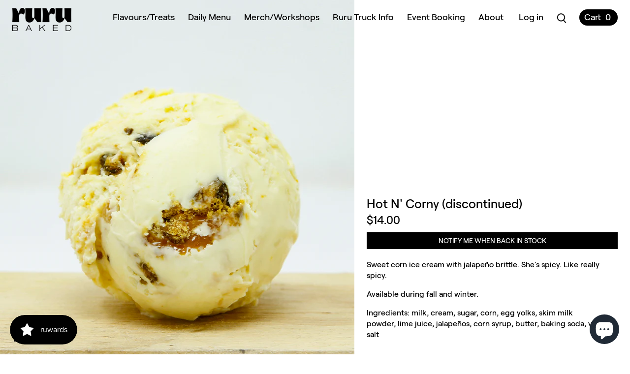

--- FILE ---
content_type: text/html; charset=utf-8
request_url: https://www.rurubaked.com/products/hot-n-corny
body_size: 20425
content:
<!doctype html>
<html class="no-js" lang="en">
<head>
  <!-- Canopy 2.11.16 -->

  <link rel="preload" href="//www.rurubaked.com/cdn/shop/t/7/assets/styles.css?v=14107239969693083161759503282" as="style">
  <meta charset="utf-8" />
<meta name="viewport" content="width=device-width,initial-scale=1.0" />
<meta http-equiv="X-UA-Compatible" content="IE=edge">

<link rel="preconnect" href="https://cdn.shopify.com" crossorigin>
<link rel="preconnect" href="https://fonts.shopify.com" crossorigin>
<link rel="preconnect" href="https://monorail-edge.shopifysvc.com"><link rel="preload" as="font" href="" type="font/woff2" crossorigin>
<link rel="preload" as="font" href="" type="font/woff2" crossorigin>
<link rel="preload" as="font" href="" type="font/woff2" crossorigin>
<link rel="preload" as="font" href="" type="font/woff2" crossorigin><link rel="preload" as="font" href="" type="font/woff2" crossorigin><link rel="preload" as="font" href="" type="font/woff2" crossorigin><link rel="preload" as="font" href="" type="font/woff2" crossorigin><link rel="preload" href="//www.rurubaked.com/cdn/shop/t/7/assets/vendor.js?v=121157890423219954401679363378" as="script">
<link rel="preload" href="//www.rurubaked.com/cdn/shop/t/7/assets/theme.js?v=177701459576197962461679363378" as="script"><link rel="canonical" href="https://www.rurubaked.com/products/hot-n-corny" /><link rel="shortcut icon" href="//www.rurubaked.com/cdn/shop/files/rurulogo_Alt_ruru_secondary_copy.png?v=1613571105" type="image/png" /><meta name="description" content="Sweet corn ice cream with jalapeño brittle. She&#39;s spicy. Like really spicy.  Available during fall and winter. Ingredients: milk, cream, sugar, corn, egg yolks, skim milk powder, lime juice, jalapeños, corn syrup, butter, baking soda, vanilla, salt">

  <meta name="theme-color" content="#000000">

  <title>
  Hot N&#39; Corny (discontinued) &ndash; ruru baked 
  </title>

  


<meta property="og:site_name" content="ruru baked ">
<meta property="og:url" content="https://www.rurubaked.com/products/hot-n-corny">
<meta property="og:title" content="Hot N' Corny (discontinued)">
<meta property="og:type" content="product">
<meta property="og:description" content="Sweet corn ice cream with jalapeño brittle. She&#39;s spicy. Like really spicy.  Available during fall and winter. Ingredients: milk, cream, sugar, corn, egg yolks, skim milk powder, lime juice, jalapeños, corn syrup, butter, baking soda, vanilla, salt">

  <meta property="og:price:amount" content="14.00">
  <meta property="og:price:currency" content="CAD">

<meta property="og:image" content="http://www.rurubaked.com/cdn/shop/products/hotncornyscoop_1200x1200.jpg?v=1663606301">
      <meta property="og:image:width" content="2072">
      <meta property="og:image:height" content="2901">
    
<meta property="og:image:secure_url" content="https://www.rurubaked.com/cdn/shop/products/hotncornyscoop_1200x1200.jpg?v=1663606301">


<meta name="twitter:card" content="summary_large_image">
<meta name="twitter:title" content="Hot N' Corny (discontinued)">
<meta name="twitter:description" content="Sweet corn ice cream with jalapeño brittle. She&#39;s spicy. Like really spicy.  Available during fall and winter. Ingredients: milk, cream, sugar, corn, egg yolks, skim milk powder, lime juice, jalapeños, corn syrup, butter, baking soda, vanilla, salt">


  <link href="//www.rurubaked.com/cdn/shop/t/7/assets/styles.css?v=14107239969693083161759503282" rel="stylesheet" type="text/css" media="all" />

  <script>
    document.documentElement.className = document.documentElement.className.replace('no-js', '');
    window.theme = window.theme || {};
    theme.money_format = "${{amount}}";
    theme.customerIsLoggedIn = false;
    theme.shippingCalcMoneyFormat = "${{amount}} CAD";
    theme.cartType = "drawer-standard";

    theme.strings = {
      previous: "Previous",
      next: "Next",
      close: "Close",
      addressError: "Error looking up that address",
      addressNoResults: "No results for that address",
      addressQueryLimit: "You have exceeded the Google API usage limit. Consider upgrading to a \u003ca href=\"https:\/\/developers.google.com\/maps\/premium\/usage-limits\"\u003ePremium Plan\u003c\/a\u003e.",
      authError: "There was a problem authenticating your Google Maps API Key.",
      shippingCalcSubmitButton: "Calculate shipping",
      shippingCalcSubmitButtonDisabled: "Calculating...",
      infiniteScrollLoadingImg: "\/\/www.rurubaked.com\/cdn\/shop\/t\/7\/assets\/loading.gif?v=115678512110750922101679363378",
      infiniteScrollCollectionLoading: "Loading more items...",
      infiniteScrollCollectionFinishedMsg : "No more items",
      infiniteScrollBlogLoading: "Loading more articles...",
      infiniteScrollBlogFinishedMsg : "No more articles",
      blogsShowTags: "Show tags",
      priceNonExistent: "Unavailable",
      buttonDefault: "Add to Cart",
      buttonNoStock: "Sold Out",
      buttonNoVariant: "Unavailable",
      unitPriceSeparator: " \/ ",
      onlyXLeft: "[[ quantity ]] in stock",
      productAddingToCart: "Adding",
      productAddedToCart: "Added",
      quickbuyAdded: "Added to cart",
      cartSummary: "View cart",
      cartContinue: "Continue shopping",
      colorBoxPrevious: "Previous",
      colorBoxNext: "Next",
      colorBoxClose: "Close",
      imageSlider: "Image slider"
    };

    theme.routes = {
      root_url: '/',
      account_url: '/account',
      account_login_url: 'https://www.rurubaked.com/customer_authentication/redirect?locale=en&region_country=CA',
      account_logout_url: '/account/logout',
      account_recover_url: '/account/recover',
      account_register_url: '/account/register',
      account_addresses_url: '/account/addresses',
      collections_url: '/collections',
      all_products_collection_url: '/collections/all',
      search_url: '/search',
      cart_url: '/cart',
      cart_add_url: '/cart/add',
      cart_change_url: '/cart/change',
      cart_clear_url: '/cart/clear'
    };

    theme.scripts = {
        masonry: "\/\/www.rurubaked.com\/cdn\/shop\/t\/7\/assets\/masonry.v3.2.2.min.js?v=169641371380462594081679363378",
        jqueryInfiniteScroll: "\/\/www.rurubaked.com\/cdn\/shop\/t\/7\/assets\/jquery.infinitescroll.2.1.0.min.js?v=154868730476094579131679363378",
        underscore: "\/\/cdnjs.cloudflare.com\/ajax\/libs\/underscore.js\/1.6.0\/underscore-min.js",
        shopifyCommon: "\/\/www.rurubaked.com\/cdn\/shopifycloud\/storefront\/assets\/themes_support\/shopify_common-5f594365.js",
        jqueryCart: "\/\/www.rurubaked.com\/cdn\/shop\/t\/7\/assets\/shipping-calculator.v1.0.min.js?v=156283615219060590411679363378"
    };
  </script>

  <script>window.performance && window.performance.mark && window.performance.mark('shopify.content_for_header.start');</script><meta name="facebook-domain-verification" content="5farlco8ihuwu1mlh9y67s8nj3rz8t">
<meta name="facebook-domain-verification" content="6arb7nkh6znbv9182unveh8tqkg8o2">
<meta name="google-site-verification" content="w_aITcrHLTuWdVfgrwoPwRfoGMfFgc_3qvOU4abQ9us">
<meta id="shopify-digital-wallet" name="shopify-digital-wallet" content="/42595090590/digital_wallets/dialog">
<meta name="shopify-checkout-api-token" content="76bea3c2feff25ffddeab2a72922e507">
<link rel="alternate" hreflang="x-default" href="https://www.rurubaked.com/products/hot-n-corny">
<link rel="alternate" hreflang="en" href="https://www.rurubaked.com/products/hot-n-corny">
<link rel="alternate" hreflang="zh-Hant" href="https://www.rurubaked.com/zh-hant/products/hot-n-corny">
<link rel="alternate" hreflang="fr" href="https://www.rurubaked.com/fr/products/hot-n-corny">
<link rel="alternate" hreflang="zh-Hant-AC" href="https://www.rurubaked.com/zh-hant/products/hot-n-corny">
<link rel="alternate" hreflang="zh-Hant-AD" href="https://www.rurubaked.com/zh-hant/products/hot-n-corny">
<link rel="alternate" hreflang="zh-Hant-AE" href="https://www.rurubaked.com/zh-hant/products/hot-n-corny">
<link rel="alternate" hreflang="zh-Hant-AF" href="https://www.rurubaked.com/zh-hant/products/hot-n-corny">
<link rel="alternate" hreflang="zh-Hant-AG" href="https://www.rurubaked.com/zh-hant/products/hot-n-corny">
<link rel="alternate" hreflang="zh-Hant-AI" href="https://www.rurubaked.com/zh-hant/products/hot-n-corny">
<link rel="alternate" hreflang="zh-Hant-AL" href="https://www.rurubaked.com/zh-hant/products/hot-n-corny">
<link rel="alternate" hreflang="zh-Hant-AM" href="https://www.rurubaked.com/zh-hant/products/hot-n-corny">
<link rel="alternate" hreflang="zh-Hant-AO" href="https://www.rurubaked.com/zh-hant/products/hot-n-corny">
<link rel="alternate" hreflang="zh-Hant-AR" href="https://www.rurubaked.com/zh-hant/products/hot-n-corny">
<link rel="alternate" hreflang="zh-Hant-AT" href="https://www.rurubaked.com/zh-hant/products/hot-n-corny">
<link rel="alternate" hreflang="zh-Hant-AU" href="https://www.rurubaked.com/zh-hant/products/hot-n-corny">
<link rel="alternate" hreflang="zh-Hant-AW" href="https://www.rurubaked.com/zh-hant/products/hot-n-corny">
<link rel="alternate" hreflang="zh-Hant-AX" href="https://www.rurubaked.com/zh-hant/products/hot-n-corny">
<link rel="alternate" hreflang="zh-Hant-AZ" href="https://www.rurubaked.com/zh-hant/products/hot-n-corny">
<link rel="alternate" hreflang="zh-Hant-BA" href="https://www.rurubaked.com/zh-hant/products/hot-n-corny">
<link rel="alternate" hreflang="zh-Hant-BB" href="https://www.rurubaked.com/zh-hant/products/hot-n-corny">
<link rel="alternate" hreflang="zh-Hant-BD" href="https://www.rurubaked.com/zh-hant/products/hot-n-corny">
<link rel="alternate" hreflang="zh-Hant-BE" href="https://www.rurubaked.com/zh-hant/products/hot-n-corny">
<link rel="alternate" hreflang="zh-Hant-BF" href="https://www.rurubaked.com/zh-hant/products/hot-n-corny">
<link rel="alternate" hreflang="zh-Hant-BG" href="https://www.rurubaked.com/zh-hant/products/hot-n-corny">
<link rel="alternate" hreflang="zh-Hant-BH" href="https://www.rurubaked.com/zh-hant/products/hot-n-corny">
<link rel="alternate" hreflang="zh-Hant-BI" href="https://www.rurubaked.com/zh-hant/products/hot-n-corny">
<link rel="alternate" hreflang="zh-Hant-BJ" href="https://www.rurubaked.com/zh-hant/products/hot-n-corny">
<link rel="alternate" hreflang="zh-Hant-BL" href="https://www.rurubaked.com/zh-hant/products/hot-n-corny">
<link rel="alternate" hreflang="zh-Hant-BM" href="https://www.rurubaked.com/zh-hant/products/hot-n-corny">
<link rel="alternate" hreflang="zh-Hant-BN" href="https://www.rurubaked.com/zh-hant/products/hot-n-corny">
<link rel="alternate" hreflang="zh-Hant-BO" href="https://www.rurubaked.com/zh-hant/products/hot-n-corny">
<link rel="alternate" hreflang="zh-Hant-BQ" href="https://www.rurubaked.com/zh-hant/products/hot-n-corny">
<link rel="alternate" hreflang="zh-Hant-BR" href="https://www.rurubaked.com/zh-hant/products/hot-n-corny">
<link rel="alternate" hreflang="zh-Hant-BS" href="https://www.rurubaked.com/zh-hant/products/hot-n-corny">
<link rel="alternate" hreflang="zh-Hant-BT" href="https://www.rurubaked.com/zh-hant/products/hot-n-corny">
<link rel="alternate" hreflang="zh-Hant-BW" href="https://www.rurubaked.com/zh-hant/products/hot-n-corny">
<link rel="alternate" hreflang="zh-Hant-BY" href="https://www.rurubaked.com/zh-hant/products/hot-n-corny">
<link rel="alternate" hreflang="zh-Hant-BZ" href="https://www.rurubaked.com/zh-hant/products/hot-n-corny">
<link rel="alternate" hreflang="zh-Hant-CA" href="https://www.rurubaked.com/zh-hant/products/hot-n-corny">
<link rel="alternate" hreflang="zh-Hant-CC" href="https://www.rurubaked.com/zh-hant/products/hot-n-corny">
<link rel="alternate" hreflang="zh-Hant-CD" href="https://www.rurubaked.com/zh-hant/products/hot-n-corny">
<link rel="alternate" hreflang="zh-Hant-CF" href="https://www.rurubaked.com/zh-hant/products/hot-n-corny">
<link rel="alternate" hreflang="zh-Hant-CG" href="https://www.rurubaked.com/zh-hant/products/hot-n-corny">
<link rel="alternate" hreflang="zh-Hant-CH" href="https://www.rurubaked.com/zh-hant/products/hot-n-corny">
<link rel="alternate" hreflang="zh-Hant-CI" href="https://www.rurubaked.com/zh-hant/products/hot-n-corny">
<link rel="alternate" hreflang="zh-Hant-CK" href="https://www.rurubaked.com/zh-hant/products/hot-n-corny">
<link rel="alternate" hreflang="zh-Hant-CL" href="https://www.rurubaked.com/zh-hant/products/hot-n-corny">
<link rel="alternate" hreflang="zh-Hant-CM" href="https://www.rurubaked.com/zh-hant/products/hot-n-corny">
<link rel="alternate" hreflang="zh-Hant-CN" href="https://www.rurubaked.com/zh-hant/products/hot-n-corny">
<link rel="alternate" hreflang="zh-Hant-CO" href="https://www.rurubaked.com/zh-hant/products/hot-n-corny">
<link rel="alternate" hreflang="zh-Hant-CR" href="https://www.rurubaked.com/zh-hant/products/hot-n-corny">
<link rel="alternate" hreflang="zh-Hant-CV" href="https://www.rurubaked.com/zh-hant/products/hot-n-corny">
<link rel="alternate" hreflang="zh-Hant-CW" href="https://www.rurubaked.com/zh-hant/products/hot-n-corny">
<link rel="alternate" hreflang="zh-Hant-CX" href="https://www.rurubaked.com/zh-hant/products/hot-n-corny">
<link rel="alternate" hreflang="zh-Hant-CY" href="https://www.rurubaked.com/zh-hant/products/hot-n-corny">
<link rel="alternate" hreflang="zh-Hant-CZ" href="https://www.rurubaked.com/zh-hant/products/hot-n-corny">
<link rel="alternate" hreflang="zh-Hant-DE" href="https://www.rurubaked.com/zh-hant/products/hot-n-corny">
<link rel="alternate" hreflang="zh-Hant-DJ" href="https://www.rurubaked.com/zh-hant/products/hot-n-corny">
<link rel="alternate" hreflang="zh-Hant-DK" href="https://www.rurubaked.com/zh-hant/products/hot-n-corny">
<link rel="alternate" hreflang="zh-Hant-DM" href="https://www.rurubaked.com/zh-hant/products/hot-n-corny">
<link rel="alternate" hreflang="zh-Hant-DO" href="https://www.rurubaked.com/zh-hant/products/hot-n-corny">
<link rel="alternate" hreflang="zh-Hant-DZ" href="https://www.rurubaked.com/zh-hant/products/hot-n-corny">
<link rel="alternate" hreflang="zh-Hant-EC" href="https://www.rurubaked.com/zh-hant/products/hot-n-corny">
<link rel="alternate" hreflang="zh-Hant-EE" href="https://www.rurubaked.com/zh-hant/products/hot-n-corny">
<link rel="alternate" hreflang="zh-Hant-EG" href="https://www.rurubaked.com/zh-hant/products/hot-n-corny">
<link rel="alternate" hreflang="zh-Hant-EH" href="https://www.rurubaked.com/zh-hant/products/hot-n-corny">
<link rel="alternate" hreflang="zh-Hant-ER" href="https://www.rurubaked.com/zh-hant/products/hot-n-corny">
<link rel="alternate" hreflang="zh-Hant-ES" href="https://www.rurubaked.com/zh-hant/products/hot-n-corny">
<link rel="alternate" hreflang="zh-Hant-ET" href="https://www.rurubaked.com/zh-hant/products/hot-n-corny">
<link rel="alternate" hreflang="zh-Hant-FI" href="https://www.rurubaked.com/zh-hant/products/hot-n-corny">
<link rel="alternate" hreflang="zh-Hant-FJ" href="https://www.rurubaked.com/zh-hant/products/hot-n-corny">
<link rel="alternate" hreflang="zh-Hant-FK" href="https://www.rurubaked.com/zh-hant/products/hot-n-corny">
<link rel="alternate" hreflang="zh-Hant-FO" href="https://www.rurubaked.com/zh-hant/products/hot-n-corny">
<link rel="alternate" hreflang="zh-Hant-FR" href="https://www.rurubaked.com/zh-hant/products/hot-n-corny">
<link rel="alternate" hreflang="zh-Hant-GA" href="https://www.rurubaked.com/zh-hant/products/hot-n-corny">
<link rel="alternate" hreflang="zh-Hant-GB" href="https://www.rurubaked.com/zh-hant/products/hot-n-corny">
<link rel="alternate" hreflang="zh-Hant-GD" href="https://www.rurubaked.com/zh-hant/products/hot-n-corny">
<link rel="alternate" hreflang="zh-Hant-GE" href="https://www.rurubaked.com/zh-hant/products/hot-n-corny">
<link rel="alternate" hreflang="zh-Hant-GF" href="https://www.rurubaked.com/zh-hant/products/hot-n-corny">
<link rel="alternate" hreflang="zh-Hant-GG" href="https://www.rurubaked.com/zh-hant/products/hot-n-corny">
<link rel="alternate" hreflang="zh-Hant-GH" href="https://www.rurubaked.com/zh-hant/products/hot-n-corny">
<link rel="alternate" hreflang="zh-Hant-GI" href="https://www.rurubaked.com/zh-hant/products/hot-n-corny">
<link rel="alternate" hreflang="zh-Hant-GL" href="https://www.rurubaked.com/zh-hant/products/hot-n-corny">
<link rel="alternate" hreflang="zh-Hant-GM" href="https://www.rurubaked.com/zh-hant/products/hot-n-corny">
<link rel="alternate" hreflang="zh-Hant-GN" href="https://www.rurubaked.com/zh-hant/products/hot-n-corny">
<link rel="alternate" hreflang="zh-Hant-GP" href="https://www.rurubaked.com/zh-hant/products/hot-n-corny">
<link rel="alternate" hreflang="zh-Hant-GQ" href="https://www.rurubaked.com/zh-hant/products/hot-n-corny">
<link rel="alternate" hreflang="zh-Hant-GR" href="https://www.rurubaked.com/zh-hant/products/hot-n-corny">
<link rel="alternate" hreflang="zh-Hant-GS" href="https://www.rurubaked.com/zh-hant/products/hot-n-corny">
<link rel="alternate" hreflang="zh-Hant-GT" href="https://www.rurubaked.com/zh-hant/products/hot-n-corny">
<link rel="alternate" hreflang="zh-Hant-GW" href="https://www.rurubaked.com/zh-hant/products/hot-n-corny">
<link rel="alternate" hreflang="zh-Hant-GY" href="https://www.rurubaked.com/zh-hant/products/hot-n-corny">
<link rel="alternate" hreflang="zh-Hant-HK" href="https://www.rurubaked.com/zh-hant/products/hot-n-corny">
<link rel="alternate" hreflang="zh-Hant-HN" href="https://www.rurubaked.com/zh-hant/products/hot-n-corny">
<link rel="alternate" hreflang="zh-Hant-HR" href="https://www.rurubaked.com/zh-hant/products/hot-n-corny">
<link rel="alternate" hreflang="zh-Hant-HT" href="https://www.rurubaked.com/zh-hant/products/hot-n-corny">
<link rel="alternate" hreflang="zh-Hant-HU" href="https://www.rurubaked.com/zh-hant/products/hot-n-corny">
<link rel="alternate" hreflang="zh-Hant-ID" href="https://www.rurubaked.com/zh-hant/products/hot-n-corny">
<link rel="alternate" hreflang="zh-Hant-IE" href="https://www.rurubaked.com/zh-hant/products/hot-n-corny">
<link rel="alternate" hreflang="zh-Hant-IL" href="https://www.rurubaked.com/zh-hant/products/hot-n-corny">
<link rel="alternate" hreflang="zh-Hant-IM" href="https://www.rurubaked.com/zh-hant/products/hot-n-corny">
<link rel="alternate" hreflang="zh-Hant-IN" href="https://www.rurubaked.com/zh-hant/products/hot-n-corny">
<link rel="alternate" hreflang="zh-Hant-IO" href="https://www.rurubaked.com/zh-hant/products/hot-n-corny">
<link rel="alternate" hreflang="zh-Hant-IQ" href="https://www.rurubaked.com/zh-hant/products/hot-n-corny">
<link rel="alternate" hreflang="zh-Hant-IS" href="https://www.rurubaked.com/zh-hant/products/hot-n-corny">
<link rel="alternate" hreflang="zh-Hant-IT" href="https://www.rurubaked.com/zh-hant/products/hot-n-corny">
<link rel="alternate" hreflang="zh-Hant-JE" href="https://www.rurubaked.com/zh-hant/products/hot-n-corny">
<link rel="alternate" hreflang="zh-Hant-JM" href="https://www.rurubaked.com/zh-hant/products/hot-n-corny">
<link rel="alternate" hreflang="zh-Hant-JO" href="https://www.rurubaked.com/zh-hant/products/hot-n-corny">
<link rel="alternate" hreflang="zh-Hant-JP" href="https://www.rurubaked.com/zh-hant/products/hot-n-corny">
<link rel="alternate" hreflang="zh-Hant-KE" href="https://www.rurubaked.com/zh-hant/products/hot-n-corny">
<link rel="alternate" hreflang="zh-Hant-KG" href="https://www.rurubaked.com/zh-hant/products/hot-n-corny">
<link rel="alternate" hreflang="zh-Hant-KH" href="https://www.rurubaked.com/zh-hant/products/hot-n-corny">
<link rel="alternate" hreflang="zh-Hant-KI" href="https://www.rurubaked.com/zh-hant/products/hot-n-corny">
<link rel="alternate" hreflang="zh-Hant-KM" href="https://www.rurubaked.com/zh-hant/products/hot-n-corny">
<link rel="alternate" hreflang="zh-Hant-KN" href="https://www.rurubaked.com/zh-hant/products/hot-n-corny">
<link rel="alternate" hreflang="zh-Hant-KR" href="https://www.rurubaked.com/zh-hant/products/hot-n-corny">
<link rel="alternate" hreflang="zh-Hant-KW" href="https://www.rurubaked.com/zh-hant/products/hot-n-corny">
<link rel="alternate" hreflang="zh-Hant-KY" href="https://www.rurubaked.com/zh-hant/products/hot-n-corny">
<link rel="alternate" hreflang="zh-Hant-KZ" href="https://www.rurubaked.com/zh-hant/products/hot-n-corny">
<link rel="alternate" hreflang="zh-Hant-LA" href="https://www.rurubaked.com/zh-hant/products/hot-n-corny">
<link rel="alternate" hreflang="zh-Hant-LB" href="https://www.rurubaked.com/zh-hant/products/hot-n-corny">
<link rel="alternate" hreflang="zh-Hant-LC" href="https://www.rurubaked.com/zh-hant/products/hot-n-corny">
<link rel="alternate" hreflang="zh-Hant-LI" href="https://www.rurubaked.com/zh-hant/products/hot-n-corny">
<link rel="alternate" hreflang="zh-Hant-LK" href="https://www.rurubaked.com/zh-hant/products/hot-n-corny">
<link rel="alternate" hreflang="zh-Hant-LR" href="https://www.rurubaked.com/zh-hant/products/hot-n-corny">
<link rel="alternate" hreflang="zh-Hant-LS" href="https://www.rurubaked.com/zh-hant/products/hot-n-corny">
<link rel="alternate" hreflang="zh-Hant-LT" href="https://www.rurubaked.com/zh-hant/products/hot-n-corny">
<link rel="alternate" hreflang="zh-Hant-LU" href="https://www.rurubaked.com/zh-hant/products/hot-n-corny">
<link rel="alternate" hreflang="zh-Hant-LV" href="https://www.rurubaked.com/zh-hant/products/hot-n-corny">
<link rel="alternate" hreflang="zh-Hant-LY" href="https://www.rurubaked.com/zh-hant/products/hot-n-corny">
<link rel="alternate" hreflang="zh-Hant-MA" href="https://www.rurubaked.com/zh-hant/products/hot-n-corny">
<link rel="alternate" hreflang="zh-Hant-MC" href="https://www.rurubaked.com/zh-hant/products/hot-n-corny">
<link rel="alternate" hreflang="zh-Hant-MD" href="https://www.rurubaked.com/zh-hant/products/hot-n-corny">
<link rel="alternate" hreflang="zh-Hant-ME" href="https://www.rurubaked.com/zh-hant/products/hot-n-corny">
<link rel="alternate" hreflang="zh-Hant-MF" href="https://www.rurubaked.com/zh-hant/products/hot-n-corny">
<link rel="alternate" hreflang="zh-Hant-MG" href="https://www.rurubaked.com/zh-hant/products/hot-n-corny">
<link rel="alternate" hreflang="zh-Hant-MK" href="https://www.rurubaked.com/zh-hant/products/hot-n-corny">
<link rel="alternate" hreflang="zh-Hant-ML" href="https://www.rurubaked.com/zh-hant/products/hot-n-corny">
<link rel="alternate" hreflang="zh-Hant-MM" href="https://www.rurubaked.com/zh-hant/products/hot-n-corny">
<link rel="alternate" hreflang="zh-Hant-MN" href="https://www.rurubaked.com/zh-hant/products/hot-n-corny">
<link rel="alternate" hreflang="zh-Hant-MO" href="https://www.rurubaked.com/zh-hant/products/hot-n-corny">
<link rel="alternate" hreflang="zh-Hant-MQ" href="https://www.rurubaked.com/zh-hant/products/hot-n-corny">
<link rel="alternate" hreflang="zh-Hant-MR" href="https://www.rurubaked.com/zh-hant/products/hot-n-corny">
<link rel="alternate" hreflang="zh-Hant-MS" href="https://www.rurubaked.com/zh-hant/products/hot-n-corny">
<link rel="alternate" hreflang="zh-Hant-MT" href="https://www.rurubaked.com/zh-hant/products/hot-n-corny">
<link rel="alternate" hreflang="zh-Hant-MU" href="https://www.rurubaked.com/zh-hant/products/hot-n-corny">
<link rel="alternate" hreflang="zh-Hant-MV" href="https://www.rurubaked.com/zh-hant/products/hot-n-corny">
<link rel="alternate" hreflang="zh-Hant-MW" href="https://www.rurubaked.com/zh-hant/products/hot-n-corny">
<link rel="alternate" hreflang="zh-Hant-MX" href="https://www.rurubaked.com/zh-hant/products/hot-n-corny">
<link rel="alternate" hreflang="zh-Hant-MY" href="https://www.rurubaked.com/zh-hant/products/hot-n-corny">
<link rel="alternate" hreflang="zh-Hant-MZ" href="https://www.rurubaked.com/zh-hant/products/hot-n-corny">
<link rel="alternate" hreflang="zh-Hant-NA" href="https://www.rurubaked.com/zh-hant/products/hot-n-corny">
<link rel="alternate" hreflang="zh-Hant-NC" href="https://www.rurubaked.com/zh-hant/products/hot-n-corny">
<link rel="alternate" hreflang="zh-Hant-NE" href="https://www.rurubaked.com/zh-hant/products/hot-n-corny">
<link rel="alternate" hreflang="zh-Hant-NF" href="https://www.rurubaked.com/zh-hant/products/hot-n-corny">
<link rel="alternate" hreflang="zh-Hant-NG" href="https://www.rurubaked.com/zh-hant/products/hot-n-corny">
<link rel="alternate" hreflang="zh-Hant-NI" href="https://www.rurubaked.com/zh-hant/products/hot-n-corny">
<link rel="alternate" hreflang="zh-Hant-NL" href="https://www.rurubaked.com/zh-hant/products/hot-n-corny">
<link rel="alternate" hreflang="zh-Hant-NO" href="https://www.rurubaked.com/zh-hant/products/hot-n-corny">
<link rel="alternate" hreflang="zh-Hant-NP" href="https://www.rurubaked.com/zh-hant/products/hot-n-corny">
<link rel="alternate" hreflang="zh-Hant-NR" href="https://www.rurubaked.com/zh-hant/products/hot-n-corny">
<link rel="alternate" hreflang="zh-Hant-NU" href="https://www.rurubaked.com/zh-hant/products/hot-n-corny">
<link rel="alternate" hreflang="zh-Hant-NZ" href="https://www.rurubaked.com/zh-hant/products/hot-n-corny">
<link rel="alternate" hreflang="zh-Hant-OM" href="https://www.rurubaked.com/zh-hant/products/hot-n-corny">
<link rel="alternate" hreflang="zh-Hant-PA" href="https://www.rurubaked.com/zh-hant/products/hot-n-corny">
<link rel="alternate" hreflang="zh-Hant-PE" href="https://www.rurubaked.com/zh-hant/products/hot-n-corny">
<link rel="alternate" hreflang="zh-Hant-PF" href="https://www.rurubaked.com/zh-hant/products/hot-n-corny">
<link rel="alternate" hreflang="zh-Hant-PG" href="https://www.rurubaked.com/zh-hant/products/hot-n-corny">
<link rel="alternate" hreflang="zh-Hant-PH" href="https://www.rurubaked.com/zh-hant/products/hot-n-corny">
<link rel="alternate" hreflang="zh-Hant-PK" href="https://www.rurubaked.com/zh-hant/products/hot-n-corny">
<link rel="alternate" hreflang="zh-Hant-PL" href="https://www.rurubaked.com/zh-hant/products/hot-n-corny">
<link rel="alternate" hreflang="zh-Hant-PM" href="https://www.rurubaked.com/zh-hant/products/hot-n-corny">
<link rel="alternate" hreflang="zh-Hant-PN" href="https://www.rurubaked.com/zh-hant/products/hot-n-corny">
<link rel="alternate" hreflang="zh-Hant-PS" href="https://www.rurubaked.com/zh-hant/products/hot-n-corny">
<link rel="alternate" hreflang="zh-Hant-PT" href="https://www.rurubaked.com/zh-hant/products/hot-n-corny">
<link rel="alternate" hreflang="zh-Hant-PY" href="https://www.rurubaked.com/zh-hant/products/hot-n-corny">
<link rel="alternate" hreflang="zh-Hant-QA" href="https://www.rurubaked.com/zh-hant/products/hot-n-corny">
<link rel="alternate" hreflang="zh-Hant-RE" href="https://www.rurubaked.com/zh-hant/products/hot-n-corny">
<link rel="alternate" hreflang="zh-Hant-RO" href="https://www.rurubaked.com/zh-hant/products/hot-n-corny">
<link rel="alternate" hreflang="zh-Hant-RS" href="https://www.rurubaked.com/zh-hant/products/hot-n-corny">
<link rel="alternate" hreflang="zh-Hant-RU" href="https://www.rurubaked.com/zh-hant/products/hot-n-corny">
<link rel="alternate" hreflang="zh-Hant-RW" href="https://www.rurubaked.com/zh-hant/products/hot-n-corny">
<link rel="alternate" hreflang="zh-Hant-SA" href="https://www.rurubaked.com/zh-hant/products/hot-n-corny">
<link rel="alternate" hreflang="zh-Hant-SB" href="https://www.rurubaked.com/zh-hant/products/hot-n-corny">
<link rel="alternate" hreflang="zh-Hant-SC" href="https://www.rurubaked.com/zh-hant/products/hot-n-corny">
<link rel="alternate" hreflang="zh-Hant-SD" href="https://www.rurubaked.com/zh-hant/products/hot-n-corny">
<link rel="alternate" hreflang="zh-Hant-SE" href="https://www.rurubaked.com/zh-hant/products/hot-n-corny">
<link rel="alternate" hreflang="zh-Hant-SG" href="https://www.rurubaked.com/zh-hant/products/hot-n-corny">
<link rel="alternate" hreflang="zh-Hant-SH" href="https://www.rurubaked.com/zh-hant/products/hot-n-corny">
<link rel="alternate" hreflang="zh-Hant-SI" href="https://www.rurubaked.com/zh-hant/products/hot-n-corny">
<link rel="alternate" hreflang="zh-Hant-SJ" href="https://www.rurubaked.com/zh-hant/products/hot-n-corny">
<link rel="alternate" hreflang="zh-Hant-SK" href="https://www.rurubaked.com/zh-hant/products/hot-n-corny">
<link rel="alternate" hreflang="zh-Hant-SL" href="https://www.rurubaked.com/zh-hant/products/hot-n-corny">
<link rel="alternate" hreflang="zh-Hant-SM" href="https://www.rurubaked.com/zh-hant/products/hot-n-corny">
<link rel="alternate" hreflang="zh-Hant-SN" href="https://www.rurubaked.com/zh-hant/products/hot-n-corny">
<link rel="alternate" hreflang="zh-Hant-SO" href="https://www.rurubaked.com/zh-hant/products/hot-n-corny">
<link rel="alternate" hreflang="zh-Hant-SR" href="https://www.rurubaked.com/zh-hant/products/hot-n-corny">
<link rel="alternate" hreflang="zh-Hant-SS" href="https://www.rurubaked.com/zh-hant/products/hot-n-corny">
<link rel="alternate" hreflang="zh-Hant-ST" href="https://www.rurubaked.com/zh-hant/products/hot-n-corny">
<link rel="alternate" hreflang="zh-Hant-SV" href="https://www.rurubaked.com/zh-hant/products/hot-n-corny">
<link rel="alternate" hreflang="zh-Hant-SX" href="https://www.rurubaked.com/zh-hant/products/hot-n-corny">
<link rel="alternate" hreflang="zh-Hant-SZ" href="https://www.rurubaked.com/zh-hant/products/hot-n-corny">
<link rel="alternate" hreflang="zh-Hant-TA" href="https://www.rurubaked.com/zh-hant/products/hot-n-corny">
<link rel="alternate" hreflang="zh-Hant-TC" href="https://www.rurubaked.com/zh-hant/products/hot-n-corny">
<link rel="alternate" hreflang="zh-Hant-TD" href="https://www.rurubaked.com/zh-hant/products/hot-n-corny">
<link rel="alternate" hreflang="zh-Hant-TF" href="https://www.rurubaked.com/zh-hant/products/hot-n-corny">
<link rel="alternate" hreflang="zh-Hant-TG" href="https://www.rurubaked.com/zh-hant/products/hot-n-corny">
<link rel="alternate" hreflang="zh-Hant-TH" href="https://www.rurubaked.com/zh-hant/products/hot-n-corny">
<link rel="alternate" hreflang="zh-Hant-TJ" href="https://www.rurubaked.com/zh-hant/products/hot-n-corny">
<link rel="alternate" hreflang="zh-Hant-TK" href="https://www.rurubaked.com/zh-hant/products/hot-n-corny">
<link rel="alternate" hreflang="zh-Hant-TL" href="https://www.rurubaked.com/zh-hant/products/hot-n-corny">
<link rel="alternate" hreflang="zh-Hant-TM" href="https://www.rurubaked.com/zh-hant/products/hot-n-corny">
<link rel="alternate" hreflang="zh-Hant-TN" href="https://www.rurubaked.com/zh-hant/products/hot-n-corny">
<link rel="alternate" hreflang="zh-Hant-TO" href="https://www.rurubaked.com/zh-hant/products/hot-n-corny">
<link rel="alternate" hreflang="zh-Hant-TR" href="https://www.rurubaked.com/zh-hant/products/hot-n-corny">
<link rel="alternate" hreflang="zh-Hant-TT" href="https://www.rurubaked.com/zh-hant/products/hot-n-corny">
<link rel="alternate" hreflang="zh-Hant-TV" href="https://www.rurubaked.com/zh-hant/products/hot-n-corny">
<link rel="alternate" hreflang="zh-Hant-TW" href="https://www.rurubaked.com/zh-hant/products/hot-n-corny">
<link rel="alternate" hreflang="zh-Hant-TZ" href="https://www.rurubaked.com/zh-hant/products/hot-n-corny">
<link rel="alternate" hreflang="zh-Hant-UA" href="https://www.rurubaked.com/zh-hant/products/hot-n-corny">
<link rel="alternate" hreflang="zh-Hant-UG" href="https://www.rurubaked.com/zh-hant/products/hot-n-corny">
<link rel="alternate" hreflang="zh-Hant-UM" href="https://www.rurubaked.com/zh-hant/products/hot-n-corny">
<link rel="alternate" hreflang="zh-Hant-US" href="https://www.rurubaked.com/zh-hant/products/hot-n-corny">
<link rel="alternate" hreflang="zh-Hant-UY" href="https://www.rurubaked.com/zh-hant/products/hot-n-corny">
<link rel="alternate" hreflang="zh-Hant-UZ" href="https://www.rurubaked.com/zh-hant/products/hot-n-corny">
<link rel="alternate" hreflang="zh-Hant-VA" href="https://www.rurubaked.com/zh-hant/products/hot-n-corny">
<link rel="alternate" hreflang="zh-Hant-VC" href="https://www.rurubaked.com/zh-hant/products/hot-n-corny">
<link rel="alternate" hreflang="zh-Hant-VE" href="https://www.rurubaked.com/zh-hant/products/hot-n-corny">
<link rel="alternate" hreflang="zh-Hant-VG" href="https://www.rurubaked.com/zh-hant/products/hot-n-corny">
<link rel="alternate" hreflang="zh-Hant-VN" href="https://www.rurubaked.com/zh-hant/products/hot-n-corny">
<link rel="alternate" hreflang="zh-Hant-VU" href="https://www.rurubaked.com/zh-hant/products/hot-n-corny">
<link rel="alternate" hreflang="zh-Hant-WF" href="https://www.rurubaked.com/zh-hant/products/hot-n-corny">
<link rel="alternate" hreflang="zh-Hant-WS" href="https://www.rurubaked.com/zh-hant/products/hot-n-corny">
<link rel="alternate" hreflang="zh-Hant-XK" href="https://www.rurubaked.com/zh-hant/products/hot-n-corny">
<link rel="alternate" hreflang="zh-Hant-YE" href="https://www.rurubaked.com/zh-hant/products/hot-n-corny">
<link rel="alternate" hreflang="zh-Hant-YT" href="https://www.rurubaked.com/zh-hant/products/hot-n-corny">
<link rel="alternate" hreflang="zh-Hant-ZA" href="https://www.rurubaked.com/zh-hant/products/hot-n-corny">
<link rel="alternate" hreflang="zh-Hant-ZM" href="https://www.rurubaked.com/zh-hant/products/hot-n-corny">
<link rel="alternate" hreflang="zh-Hant-ZW" href="https://www.rurubaked.com/zh-hant/products/hot-n-corny">
<link rel="alternate" type="application/json+oembed" href="https://www.rurubaked.com/products/hot-n-corny.oembed">
<script async="async" src="/checkouts/internal/preloads.js?locale=en-CA"></script>
<link rel="preconnect" href="https://shop.app" crossorigin="anonymous">
<script async="async" src="https://shop.app/checkouts/internal/preloads.js?locale=en-CA&shop_id=42595090590" crossorigin="anonymous"></script>
<script id="apple-pay-shop-capabilities" type="application/json">{"shopId":42595090590,"countryCode":"CA","currencyCode":"CAD","merchantCapabilities":["supports3DS"],"merchantId":"gid:\/\/shopify\/Shop\/42595090590","merchantName":"ruru baked ","requiredBillingContactFields":["postalAddress","email","phone"],"requiredShippingContactFields":["postalAddress","email","phone"],"shippingType":"shipping","supportedNetworks":["visa","masterCard","amex","discover","interac","jcb"],"total":{"type":"pending","label":"ruru baked ","amount":"1.00"},"shopifyPaymentsEnabled":true,"supportsSubscriptions":true}</script>
<script id="shopify-features" type="application/json">{"accessToken":"76bea3c2feff25ffddeab2a72922e507","betas":["rich-media-storefront-analytics"],"domain":"www.rurubaked.com","predictiveSearch":true,"shopId":42595090590,"locale":"en"}</script>
<script>var Shopify = Shopify || {};
Shopify.shop = "rurubakedtoronto.myshopify.com";
Shopify.locale = "en";
Shopify.currency = {"active":"CAD","rate":"1.0"};
Shopify.country = "CA";
Shopify.theme = {"name":"ruru21.3 (locations)","id":136459682046,"schema_name":"Canopy","schema_version":"2.11.16","theme_store_id":732,"role":"main"};
Shopify.theme.handle = "null";
Shopify.theme.style = {"id":null,"handle":null};
Shopify.cdnHost = "www.rurubaked.com/cdn";
Shopify.routes = Shopify.routes || {};
Shopify.routes.root = "/";</script>
<script type="module">!function(o){(o.Shopify=o.Shopify||{}).modules=!0}(window);</script>
<script>!function(o){function n(){var o=[];function n(){o.push(Array.prototype.slice.apply(arguments))}return n.q=o,n}var t=o.Shopify=o.Shopify||{};t.loadFeatures=n(),t.autoloadFeatures=n()}(window);</script>
<script>
  window.ShopifyPay = window.ShopifyPay || {};
  window.ShopifyPay.apiHost = "shop.app\/pay";
  window.ShopifyPay.redirectState = null;
</script>
<script id="shop-js-analytics" type="application/json">{"pageType":"product"}</script>
<script defer="defer" async type="module" src="//www.rurubaked.com/cdn/shopifycloud/shop-js/modules/v2/client.init-shop-cart-sync_C5BV16lS.en.esm.js"></script>
<script defer="defer" async type="module" src="//www.rurubaked.com/cdn/shopifycloud/shop-js/modules/v2/chunk.common_CygWptCX.esm.js"></script>
<script type="module">
  await import("//www.rurubaked.com/cdn/shopifycloud/shop-js/modules/v2/client.init-shop-cart-sync_C5BV16lS.en.esm.js");
await import("//www.rurubaked.com/cdn/shopifycloud/shop-js/modules/v2/chunk.common_CygWptCX.esm.js");

  window.Shopify.SignInWithShop?.initShopCartSync?.({"fedCMEnabled":true,"windoidEnabled":true});

</script>
<script>
  window.Shopify = window.Shopify || {};
  if (!window.Shopify.featureAssets) window.Shopify.featureAssets = {};
  window.Shopify.featureAssets['shop-js'] = {"shop-cart-sync":["modules/v2/client.shop-cart-sync_ZFArdW7E.en.esm.js","modules/v2/chunk.common_CygWptCX.esm.js"],"init-fed-cm":["modules/v2/client.init-fed-cm_CmiC4vf6.en.esm.js","modules/v2/chunk.common_CygWptCX.esm.js"],"shop-button":["modules/v2/client.shop-button_tlx5R9nI.en.esm.js","modules/v2/chunk.common_CygWptCX.esm.js"],"shop-cash-offers":["modules/v2/client.shop-cash-offers_DOA2yAJr.en.esm.js","modules/v2/chunk.common_CygWptCX.esm.js","modules/v2/chunk.modal_D71HUcav.esm.js"],"init-windoid":["modules/v2/client.init-windoid_sURxWdc1.en.esm.js","modules/v2/chunk.common_CygWptCX.esm.js"],"shop-toast-manager":["modules/v2/client.shop-toast-manager_ClPi3nE9.en.esm.js","modules/v2/chunk.common_CygWptCX.esm.js"],"init-shop-email-lookup-coordinator":["modules/v2/client.init-shop-email-lookup-coordinator_B8hsDcYM.en.esm.js","modules/v2/chunk.common_CygWptCX.esm.js"],"init-shop-cart-sync":["modules/v2/client.init-shop-cart-sync_C5BV16lS.en.esm.js","modules/v2/chunk.common_CygWptCX.esm.js"],"avatar":["modules/v2/client.avatar_BTnouDA3.en.esm.js"],"pay-button":["modules/v2/client.pay-button_FdsNuTd3.en.esm.js","modules/v2/chunk.common_CygWptCX.esm.js"],"init-customer-accounts":["modules/v2/client.init-customer-accounts_DxDtT_ad.en.esm.js","modules/v2/client.shop-login-button_C5VAVYt1.en.esm.js","modules/v2/chunk.common_CygWptCX.esm.js","modules/v2/chunk.modal_D71HUcav.esm.js"],"init-shop-for-new-customer-accounts":["modules/v2/client.init-shop-for-new-customer-accounts_ChsxoAhi.en.esm.js","modules/v2/client.shop-login-button_C5VAVYt1.en.esm.js","modules/v2/chunk.common_CygWptCX.esm.js","modules/v2/chunk.modal_D71HUcav.esm.js"],"shop-login-button":["modules/v2/client.shop-login-button_C5VAVYt1.en.esm.js","modules/v2/chunk.common_CygWptCX.esm.js","modules/v2/chunk.modal_D71HUcav.esm.js"],"init-customer-accounts-sign-up":["modules/v2/client.init-customer-accounts-sign-up_CPSyQ0Tj.en.esm.js","modules/v2/client.shop-login-button_C5VAVYt1.en.esm.js","modules/v2/chunk.common_CygWptCX.esm.js","modules/v2/chunk.modal_D71HUcav.esm.js"],"shop-follow-button":["modules/v2/client.shop-follow-button_Cva4Ekp9.en.esm.js","modules/v2/chunk.common_CygWptCX.esm.js","modules/v2/chunk.modal_D71HUcav.esm.js"],"checkout-modal":["modules/v2/client.checkout-modal_BPM8l0SH.en.esm.js","modules/v2/chunk.common_CygWptCX.esm.js","modules/v2/chunk.modal_D71HUcav.esm.js"],"lead-capture":["modules/v2/client.lead-capture_Bi8yE_yS.en.esm.js","modules/v2/chunk.common_CygWptCX.esm.js","modules/v2/chunk.modal_D71HUcav.esm.js"],"shop-login":["modules/v2/client.shop-login_D6lNrXab.en.esm.js","modules/v2/chunk.common_CygWptCX.esm.js","modules/v2/chunk.modal_D71HUcav.esm.js"],"payment-terms":["modules/v2/client.payment-terms_CZxnsJam.en.esm.js","modules/v2/chunk.common_CygWptCX.esm.js","modules/v2/chunk.modal_D71HUcav.esm.js"]};
</script>
<script>(function() {
  var isLoaded = false;
  function asyncLoad() {
    if (isLoaded) return;
    isLoaded = true;
    var urls = ["https:\/\/js.smile.io\/v1\/smile-shopify.js?shop=rurubakedtoronto.myshopify.com","https:\/\/static.klaviyo.com\/onsite\/js\/W96fdd\/klaviyo.js?company_id=W96fdd\u0026shop=rurubakedtoronto.myshopify.com","https:\/\/inffuse.eventscalendar.co\/\/plugins\/shopify\/loader.js?app=calendar\u0026shop=rurubakedtoronto.myshopify.com\u0026shop=rurubakedtoronto.myshopify.com"];
    for (var i = 0; i < urls.length; i++) {
      var s = document.createElement('script');
      s.type = 'text/javascript';
      s.async = true;
      s.src = urls[i];
      var x = document.getElementsByTagName('script')[0];
      x.parentNode.insertBefore(s, x);
    }
  };
  if(window.attachEvent) {
    window.attachEvent('onload', asyncLoad);
  } else {
    window.addEventListener('load', asyncLoad, false);
  }
})();</script>
<script id="__st">var __st={"a":42595090590,"offset":-18000,"reqid":"4088af56-1742-4c59-86c6-133a4dbf232d-1768806075","pageurl":"www.rurubaked.com\/products\/hot-n-corny","u":"b1b0d3d5195d","p":"product","rtyp":"product","rid":7864993906942};</script>
<script>window.ShopifyPaypalV4VisibilityTracking = true;</script>
<script id="captcha-bootstrap">!function(){'use strict';const t='contact',e='account',n='new_comment',o=[[t,t],['blogs',n],['comments',n],[t,'customer']],c=[[e,'customer_login'],[e,'guest_login'],[e,'recover_customer_password'],[e,'create_customer']],r=t=>t.map((([t,e])=>`form[action*='/${t}']:not([data-nocaptcha='true']) input[name='form_type'][value='${e}']`)).join(','),a=t=>()=>t?[...document.querySelectorAll(t)].map((t=>t.form)):[];function s(){const t=[...o],e=r(t);return a(e)}const i='password',u='form_key',d=['recaptcha-v3-token','g-recaptcha-response','h-captcha-response',i],f=()=>{try{return window.sessionStorage}catch{return}},m='__shopify_v',_=t=>t.elements[u];function p(t,e,n=!1){try{const o=window.sessionStorage,c=JSON.parse(o.getItem(e)),{data:r}=function(t){const{data:e,action:n}=t;return t[m]||n?{data:e,action:n}:{data:t,action:n}}(c);for(const[e,n]of Object.entries(r))t.elements[e]&&(t.elements[e].value=n);n&&o.removeItem(e)}catch(o){console.error('form repopulation failed',{error:o})}}const l='form_type',E='cptcha';function T(t){t.dataset[E]=!0}const w=window,h=w.document,L='Shopify',v='ce_forms',y='captcha';let A=!1;((t,e)=>{const n=(g='f06e6c50-85a8-45c8-87d0-21a2b65856fe',I='https://cdn.shopify.com/shopifycloud/storefront-forms-hcaptcha/ce_storefront_forms_captcha_hcaptcha.v1.5.2.iife.js',D={infoText:'Protected by hCaptcha',privacyText:'Privacy',termsText:'Terms'},(t,e,n)=>{const o=w[L][v],c=o.bindForm;if(c)return c(t,g,e,D).then(n);var r;o.q.push([[t,g,e,D],n]),r=I,A||(h.body.append(Object.assign(h.createElement('script'),{id:'captcha-provider',async:!0,src:r})),A=!0)});var g,I,D;w[L]=w[L]||{},w[L][v]=w[L][v]||{},w[L][v].q=[],w[L][y]=w[L][y]||{},w[L][y].protect=function(t,e){n(t,void 0,e),T(t)},Object.freeze(w[L][y]),function(t,e,n,w,h,L){const[v,y,A,g]=function(t,e,n){const i=e?o:[],u=t?c:[],d=[...i,...u],f=r(d),m=r(i),_=r(d.filter((([t,e])=>n.includes(e))));return[a(f),a(m),a(_),s()]}(w,h,L),I=t=>{const e=t.target;return e instanceof HTMLFormElement?e:e&&e.form},D=t=>v().includes(t);t.addEventListener('submit',(t=>{const e=I(t);if(!e)return;const n=D(e)&&!e.dataset.hcaptchaBound&&!e.dataset.recaptchaBound,o=_(e),c=g().includes(e)&&(!o||!o.value);(n||c)&&t.preventDefault(),c&&!n&&(function(t){try{if(!f())return;!function(t){const e=f();if(!e)return;const n=_(t);if(!n)return;const o=n.value;o&&e.removeItem(o)}(t);const e=Array.from(Array(32),(()=>Math.random().toString(36)[2])).join('');!function(t,e){_(t)||t.append(Object.assign(document.createElement('input'),{type:'hidden',name:u})),t.elements[u].value=e}(t,e),function(t,e){const n=f();if(!n)return;const o=[...t.querySelectorAll(`input[type='${i}']`)].map((({name:t})=>t)),c=[...d,...o],r={};for(const[a,s]of new FormData(t).entries())c.includes(a)||(r[a]=s);n.setItem(e,JSON.stringify({[m]:1,action:t.action,data:r}))}(t,e)}catch(e){console.error('failed to persist form',e)}}(e),e.submit())}));const S=(t,e)=>{t&&!t.dataset[E]&&(n(t,e.some((e=>e===t))),T(t))};for(const o of['focusin','change'])t.addEventListener(o,(t=>{const e=I(t);D(e)&&S(e,y())}));const B=e.get('form_key'),M=e.get(l),P=B&&M;t.addEventListener('DOMContentLoaded',(()=>{const t=y();if(P)for(const e of t)e.elements[l].value===M&&p(e,B);[...new Set([...A(),...v().filter((t=>'true'===t.dataset.shopifyCaptcha))])].forEach((e=>S(e,t)))}))}(h,new URLSearchParams(w.location.search),n,t,e,['guest_login'])})(!0,!0)}();</script>
<script integrity="sha256-4kQ18oKyAcykRKYeNunJcIwy7WH5gtpwJnB7kiuLZ1E=" data-source-attribution="shopify.loadfeatures" defer="defer" src="//www.rurubaked.com/cdn/shopifycloud/storefront/assets/storefront/load_feature-a0a9edcb.js" crossorigin="anonymous"></script>
<script crossorigin="anonymous" defer="defer" src="//www.rurubaked.com/cdn/shopifycloud/storefront/assets/shopify_pay/storefront-65b4c6d7.js?v=20250812"></script>
<script data-source-attribution="shopify.dynamic_checkout.dynamic.init">var Shopify=Shopify||{};Shopify.PaymentButton=Shopify.PaymentButton||{isStorefrontPortableWallets:!0,init:function(){window.Shopify.PaymentButton.init=function(){};var t=document.createElement("script");t.src="https://www.rurubaked.com/cdn/shopifycloud/portable-wallets/latest/portable-wallets.en.js",t.type="module",document.head.appendChild(t)}};
</script>
<script data-source-attribution="shopify.dynamic_checkout.buyer_consent">
  function portableWalletsHideBuyerConsent(e){var t=document.getElementById("shopify-buyer-consent"),n=document.getElementById("shopify-subscription-policy-button");t&&n&&(t.classList.add("hidden"),t.setAttribute("aria-hidden","true"),n.removeEventListener("click",e))}function portableWalletsShowBuyerConsent(e){var t=document.getElementById("shopify-buyer-consent"),n=document.getElementById("shopify-subscription-policy-button");t&&n&&(t.classList.remove("hidden"),t.removeAttribute("aria-hidden"),n.addEventListener("click",e))}window.Shopify?.PaymentButton&&(window.Shopify.PaymentButton.hideBuyerConsent=portableWalletsHideBuyerConsent,window.Shopify.PaymentButton.showBuyerConsent=portableWalletsShowBuyerConsent);
</script>
<script data-source-attribution="shopify.dynamic_checkout.cart.bootstrap">document.addEventListener("DOMContentLoaded",(function(){function t(){return document.querySelector("shopify-accelerated-checkout-cart, shopify-accelerated-checkout")}if(t())Shopify.PaymentButton.init();else{new MutationObserver((function(e,n){t()&&(Shopify.PaymentButton.init(),n.disconnect())})).observe(document.body,{childList:!0,subtree:!0})}}));
</script>
<script id='scb4127' type='text/javascript' async='' src='https://www.rurubaked.com/cdn/shopifycloud/privacy-banner/storefront-banner.js'></script><link id="shopify-accelerated-checkout-styles" rel="stylesheet" media="screen" href="https://www.rurubaked.com/cdn/shopifycloud/portable-wallets/latest/accelerated-checkout-backwards-compat.css" crossorigin="anonymous">
<style id="shopify-accelerated-checkout-cart">
        #shopify-buyer-consent {
  margin-top: 1em;
  display: inline-block;
  width: 100%;
}

#shopify-buyer-consent.hidden {
  display: none;
}

#shopify-subscription-policy-button {
  background: none;
  border: none;
  padding: 0;
  text-decoration: underline;
  font-size: inherit;
  cursor: pointer;
}

#shopify-subscription-policy-button::before {
  box-shadow: none;
}

      </style>

<script>window.performance && window.performance.mark && window.performance.mark('shopify.content_for_header.end');</script>

  <script>
    Shopify.money_format = "${{amount}}";
  </script>

  <script src="https://shopifyorderlimits.s3.amazonaws.com/limits/rurubakedtoronto.myshopify.com?v=77a&r=20210615141225&shop=rurubakedtoronto.myshopify.com"></script>


  <style>

</style>
<!-- BEGIN app block: shopify://apps/multi-location-inv/blocks/app-embed/982328e1-99f7-4a7e-8266-6aed71bf0021 -->


  
    <script src="https://cdn.shopify.com/extensions/019bc8d2-cea0-7a5e-8ad1-2f50d795a504/inventory-info-theme-exrtensions-180/assets/common.bundle.js"></script>
  

<style>
  .iia-icon svg{height:18px;width:18px}.iia-disabled-button{pointer-events:none}.iia-hidden {display: none;}
</style>
<script>
      window.inventoryInfo = window.inventoryInfo || {};
      window.inventoryInfo.shop = window.inventoryInfo.shop || {};
      window.inventoryInfo.shop.shopifyDomain = 'rurubakedtoronto.myshopify.com';
      window.inventoryInfo.shop.locale = 'en';
      window.inventoryInfo.pageType = 'product';
      
        window.inventoryInfo.settings = {"expandable":true,"uiEnabled":true,"header":"Inventory availability","description":"Pre-order for pick up available at Lansdowne only","productWidgetTemplate":"groupedByLocation","groupedByLocation":true,"showOnSoldOut":true,"incomingStock":false};
        
          window.inventoryInfo.locationSettings = {"details":[{"note":"Merch to be shipped and order for pick up is available from this location only.","displayOrder":1,"id":49487872158,"soldOutOnlyNote":false},{"note":"Order for pick up not available ","displayOrder":2,"id":71673610494,"soldOutOnlyNote":false}]};
        
      
      
</script>


  
 

 


  <script> 
      window.inventoryInfo = window.inventoryInfo || {};
      window.inventoryInfo.product = window.inventoryInfo.product || {}
      window.inventoryInfo.product.title = "Hot N&#39; Corny (discontinued)";
      window.inventoryInfo.product.handle = "hot-n-corny";
      window.inventoryInfo.product.id = 7864993906942;
      window.inventoryInfo.product.selectedVairant = 43486016635134;
      window.inventoryInfo.product.defaultVariantOnly = false
      window.inventoryInfo.markets = window.inventoryInfo.markets || {};
      window.inventoryInfo.markets.isoCode = 'CA';
      window.inventoryInfo.product.variants = window.inventoryInfo.product.variants || []; 
      
          window.inventoryInfo.product.variants.push({id:43486016635134, 
                                                      title:"500 ml", 
                                                      available:false,
                                                      incoming: false,
                                                      incomingDate: null
                                                     });
      
          window.inventoryInfo.product.variants.push({id:43486016667902, 
                                                      title:"2L", 
                                                      available:false,
                                                      incoming: false,
                                                      incomingDate: null
                                                     });
      
       
    </script>

    


 
 
    
      <script src="https://cdn.shopify.com/extensions/019bc8d2-cea0-7a5e-8ad1-2f50d795a504/inventory-info-theme-exrtensions-180/assets/main.bundle.js"></script>
    

<!-- END app block --><script src="https://cdn.shopify.com/extensions/7bc9bb47-adfa-4267-963e-cadee5096caf/inbox-1252/assets/inbox-chat-loader.js" type="text/javascript" defer="defer"></script>
<link href="https://monorail-edge.shopifysvc.com" rel="dns-prefetch">
<script>(function(){if ("sendBeacon" in navigator && "performance" in window) {try {var session_token_from_headers = performance.getEntriesByType('navigation')[0].serverTiming.find(x => x.name == '_s').description;} catch {var session_token_from_headers = undefined;}var session_cookie_matches = document.cookie.match(/_shopify_s=([^;]*)/);var session_token_from_cookie = session_cookie_matches && session_cookie_matches.length === 2 ? session_cookie_matches[1] : "";var session_token = session_token_from_headers || session_token_from_cookie || "";function handle_abandonment_event(e) {var entries = performance.getEntries().filter(function(entry) {return /monorail-edge.shopifysvc.com/.test(entry.name);});if (!window.abandonment_tracked && entries.length === 0) {window.abandonment_tracked = true;var currentMs = Date.now();var navigation_start = performance.timing.navigationStart;var payload = {shop_id: 42595090590,url: window.location.href,navigation_start,duration: currentMs - navigation_start,session_token,page_type: "product"};window.navigator.sendBeacon("https://monorail-edge.shopifysvc.com/v1/produce", JSON.stringify({schema_id: "online_store_buyer_site_abandonment/1.1",payload: payload,metadata: {event_created_at_ms: currentMs,event_sent_at_ms: currentMs}}));}}window.addEventListener('pagehide', handle_abandonment_event);}}());</script>
<script id="web-pixels-manager-setup">(function e(e,d,r,n,o){if(void 0===o&&(o={}),!Boolean(null===(a=null===(i=window.Shopify)||void 0===i?void 0:i.analytics)||void 0===a?void 0:a.replayQueue)){var i,a;window.Shopify=window.Shopify||{};var t=window.Shopify;t.analytics=t.analytics||{};var s=t.analytics;s.replayQueue=[],s.publish=function(e,d,r){return s.replayQueue.push([e,d,r]),!0};try{self.performance.mark("wpm:start")}catch(e){}var l=function(){var e={modern:/Edge?\/(1{2}[4-9]|1[2-9]\d|[2-9]\d{2}|\d{4,})\.\d+(\.\d+|)|Firefox\/(1{2}[4-9]|1[2-9]\d|[2-9]\d{2}|\d{4,})\.\d+(\.\d+|)|Chrom(ium|e)\/(9{2}|\d{3,})\.\d+(\.\d+|)|(Maci|X1{2}).+ Version\/(15\.\d+|(1[6-9]|[2-9]\d|\d{3,})\.\d+)([,.]\d+|)( \(\w+\)|)( Mobile\/\w+|) Safari\/|Chrome.+OPR\/(9{2}|\d{3,})\.\d+\.\d+|(CPU[ +]OS|iPhone[ +]OS|CPU[ +]iPhone|CPU IPhone OS|CPU iPad OS)[ +]+(15[._]\d+|(1[6-9]|[2-9]\d|\d{3,})[._]\d+)([._]\d+|)|Android:?[ /-](13[3-9]|1[4-9]\d|[2-9]\d{2}|\d{4,})(\.\d+|)(\.\d+|)|Android.+Firefox\/(13[5-9]|1[4-9]\d|[2-9]\d{2}|\d{4,})\.\d+(\.\d+|)|Android.+Chrom(ium|e)\/(13[3-9]|1[4-9]\d|[2-9]\d{2}|\d{4,})\.\d+(\.\d+|)|SamsungBrowser\/([2-9]\d|\d{3,})\.\d+/,legacy:/Edge?\/(1[6-9]|[2-9]\d|\d{3,})\.\d+(\.\d+|)|Firefox\/(5[4-9]|[6-9]\d|\d{3,})\.\d+(\.\d+|)|Chrom(ium|e)\/(5[1-9]|[6-9]\d|\d{3,})\.\d+(\.\d+|)([\d.]+$|.*Safari\/(?![\d.]+ Edge\/[\d.]+$))|(Maci|X1{2}).+ Version\/(10\.\d+|(1[1-9]|[2-9]\d|\d{3,})\.\d+)([,.]\d+|)( \(\w+\)|)( Mobile\/\w+|) Safari\/|Chrome.+OPR\/(3[89]|[4-9]\d|\d{3,})\.\d+\.\d+|(CPU[ +]OS|iPhone[ +]OS|CPU[ +]iPhone|CPU IPhone OS|CPU iPad OS)[ +]+(10[._]\d+|(1[1-9]|[2-9]\d|\d{3,})[._]\d+)([._]\d+|)|Android:?[ /-](13[3-9]|1[4-9]\d|[2-9]\d{2}|\d{4,})(\.\d+|)(\.\d+|)|Mobile Safari.+OPR\/([89]\d|\d{3,})\.\d+\.\d+|Android.+Firefox\/(13[5-9]|1[4-9]\d|[2-9]\d{2}|\d{4,})\.\d+(\.\d+|)|Android.+Chrom(ium|e)\/(13[3-9]|1[4-9]\d|[2-9]\d{2}|\d{4,})\.\d+(\.\d+|)|Android.+(UC? ?Browser|UCWEB|U3)[ /]?(15\.([5-9]|\d{2,})|(1[6-9]|[2-9]\d|\d{3,})\.\d+)\.\d+|SamsungBrowser\/(5\.\d+|([6-9]|\d{2,})\.\d+)|Android.+MQ{2}Browser\/(14(\.(9|\d{2,})|)|(1[5-9]|[2-9]\d|\d{3,})(\.\d+|))(\.\d+|)|K[Aa][Ii]OS\/(3\.\d+|([4-9]|\d{2,})\.\d+)(\.\d+|)/},d=e.modern,r=e.legacy,n=navigator.userAgent;return n.match(d)?"modern":n.match(r)?"legacy":"unknown"}(),u="modern"===l?"modern":"legacy",c=(null!=n?n:{modern:"",legacy:""})[u],f=function(e){return[e.baseUrl,"/wpm","/b",e.hashVersion,"modern"===e.buildTarget?"m":"l",".js"].join("")}({baseUrl:d,hashVersion:r,buildTarget:u}),m=function(e){var d=e.version,r=e.bundleTarget,n=e.surface,o=e.pageUrl,i=e.monorailEndpoint;return{emit:function(e){var a=e.status,t=e.errorMsg,s=(new Date).getTime(),l=JSON.stringify({metadata:{event_sent_at_ms:s},events:[{schema_id:"web_pixels_manager_load/3.1",payload:{version:d,bundle_target:r,page_url:o,status:a,surface:n,error_msg:t},metadata:{event_created_at_ms:s}}]});if(!i)return console&&console.warn&&console.warn("[Web Pixels Manager] No Monorail endpoint provided, skipping logging."),!1;try{return self.navigator.sendBeacon.bind(self.navigator)(i,l)}catch(e){}var u=new XMLHttpRequest;try{return u.open("POST",i,!0),u.setRequestHeader("Content-Type","text/plain"),u.send(l),!0}catch(e){return console&&console.warn&&console.warn("[Web Pixels Manager] Got an unhandled error while logging to Monorail."),!1}}}}({version:r,bundleTarget:l,surface:e.surface,pageUrl:self.location.href,monorailEndpoint:e.monorailEndpoint});try{o.browserTarget=l,function(e){var d=e.src,r=e.async,n=void 0===r||r,o=e.onload,i=e.onerror,a=e.sri,t=e.scriptDataAttributes,s=void 0===t?{}:t,l=document.createElement("script"),u=document.querySelector("head"),c=document.querySelector("body");if(l.async=n,l.src=d,a&&(l.integrity=a,l.crossOrigin="anonymous"),s)for(var f in s)if(Object.prototype.hasOwnProperty.call(s,f))try{l.dataset[f]=s[f]}catch(e){}if(o&&l.addEventListener("load",o),i&&l.addEventListener("error",i),u)u.appendChild(l);else{if(!c)throw new Error("Did not find a head or body element to append the script");c.appendChild(l)}}({src:f,async:!0,onload:function(){if(!function(){var e,d;return Boolean(null===(d=null===(e=window.Shopify)||void 0===e?void 0:e.analytics)||void 0===d?void 0:d.initialized)}()){var d=window.webPixelsManager.init(e)||void 0;if(d){var r=window.Shopify.analytics;r.replayQueue.forEach((function(e){var r=e[0],n=e[1],o=e[2];d.publishCustomEvent(r,n,o)})),r.replayQueue=[],r.publish=d.publishCustomEvent,r.visitor=d.visitor,r.initialized=!0}}},onerror:function(){return m.emit({status:"failed",errorMsg:"".concat(f," has failed to load")})},sri:function(e){var d=/^sha384-[A-Za-z0-9+/=]+$/;return"string"==typeof e&&d.test(e)}(c)?c:"",scriptDataAttributes:o}),m.emit({status:"loading"})}catch(e){m.emit({status:"failed",errorMsg:(null==e?void 0:e.message)||"Unknown error"})}}})({shopId: 42595090590,storefrontBaseUrl: "https://www.rurubaked.com",extensionsBaseUrl: "https://extensions.shopifycdn.com/cdn/shopifycloud/web-pixels-manager",monorailEndpoint: "https://monorail-edge.shopifysvc.com/unstable/produce_batch",surface: "storefront-renderer",enabledBetaFlags: ["2dca8a86"],webPixelsConfigList: [{"id":"1683161342","configuration":"{\"accountID\":\"W96fdd\",\"webPixelConfig\":\"eyJlbmFibGVBZGRlZFRvQ2FydEV2ZW50cyI6IHRydWV9\"}","eventPayloadVersion":"v1","runtimeContext":"STRICT","scriptVersion":"524f6c1ee37bacdca7657a665bdca589","type":"APP","apiClientId":123074,"privacyPurposes":["ANALYTICS","MARKETING"],"dataSharingAdjustments":{"protectedCustomerApprovalScopes":["read_customer_address","read_customer_email","read_customer_name","read_customer_personal_data","read_customer_phone"]}},{"id":"506855678","configuration":"{\"config\":\"{\\\"pixel_id\\\":\\\"GT-5MJLV6WP\\\",\\\"target_country\\\":\\\"CA\\\",\\\"gtag_events\\\":[{\\\"type\\\":\\\"purchase\\\",\\\"action_label\\\":\\\"MC-ZR8Z21D8LH\\\"},{\\\"type\\\":\\\"page_view\\\",\\\"action_label\\\":\\\"MC-ZR8Z21D8LH\\\"},{\\\"type\\\":\\\"view_item\\\",\\\"action_label\\\":\\\"MC-ZR8Z21D8LH\\\"}],\\\"enable_monitoring_mode\\\":false}\"}","eventPayloadVersion":"v1","runtimeContext":"OPEN","scriptVersion":"b2a88bafab3e21179ed38636efcd8a93","type":"APP","apiClientId":1780363,"privacyPurposes":[],"dataSharingAdjustments":{"protectedCustomerApprovalScopes":["read_customer_address","read_customer_email","read_customer_name","read_customer_personal_data","read_customer_phone"]}},{"id":"369164542","configuration":"{\"pixelCode\":\"CADK8QRC77U00Q3O59O0\"}","eventPayloadVersion":"v1","runtimeContext":"STRICT","scriptVersion":"22e92c2ad45662f435e4801458fb78cc","type":"APP","apiClientId":4383523,"privacyPurposes":["ANALYTICS","MARKETING","SALE_OF_DATA"],"dataSharingAdjustments":{"protectedCustomerApprovalScopes":["read_customer_address","read_customer_email","read_customer_name","read_customer_personal_data","read_customer_phone"]}},{"id":"shopify-app-pixel","configuration":"{}","eventPayloadVersion":"v1","runtimeContext":"STRICT","scriptVersion":"0450","apiClientId":"shopify-pixel","type":"APP","privacyPurposes":["ANALYTICS","MARKETING"]},{"id":"shopify-custom-pixel","eventPayloadVersion":"v1","runtimeContext":"LAX","scriptVersion":"0450","apiClientId":"shopify-pixel","type":"CUSTOM","privacyPurposes":["ANALYTICS","MARKETING"]}],isMerchantRequest: false,initData: {"shop":{"name":"ruru baked ","paymentSettings":{"currencyCode":"CAD"},"myshopifyDomain":"rurubakedtoronto.myshopify.com","countryCode":"CA","storefrontUrl":"https:\/\/www.rurubaked.com"},"customer":null,"cart":null,"checkout":null,"productVariants":[{"price":{"amount":14.0,"currencyCode":"CAD"},"product":{"title":"Hot N' Corny (discontinued)","vendor":"rurubakedtoronto","id":"7864993906942","untranslatedTitle":"Hot N' Corny (discontinued)","url":"\/products\/hot-n-corny","type":"ice cream"},"id":"43486016635134","image":{"src":"\/\/www.rurubaked.com\/cdn\/shop\/products\/hotncornyscoop.jpg?v=1663606301"},"sku":"","title":"500 ml","untranslatedTitle":"500 ml"},{"price":{"amount":48.0,"currencyCode":"CAD"},"product":{"title":"Hot N' Corny (discontinued)","vendor":"rurubakedtoronto","id":"7864993906942","untranslatedTitle":"Hot N' Corny (discontinued)","url":"\/products\/hot-n-corny","type":"ice cream"},"id":"43486016667902","image":{"src":"\/\/www.rurubaked.com\/cdn\/shop\/products\/hotncornyscoop.jpg?v=1663606301"},"sku":"","title":"2L","untranslatedTitle":"2L"}],"purchasingCompany":null},},"https://www.rurubaked.com/cdn","fcfee988w5aeb613cpc8e4bc33m6693e112",{"modern":"","legacy":""},{"shopId":"42595090590","storefrontBaseUrl":"https:\/\/www.rurubaked.com","extensionBaseUrl":"https:\/\/extensions.shopifycdn.com\/cdn\/shopifycloud\/web-pixels-manager","surface":"storefront-renderer","enabledBetaFlags":"[\"2dca8a86\"]","isMerchantRequest":"false","hashVersion":"fcfee988w5aeb613cpc8e4bc33m6693e112","publish":"custom","events":"[[\"page_viewed\",{}],[\"product_viewed\",{\"productVariant\":{\"price\":{\"amount\":14.0,\"currencyCode\":\"CAD\"},\"product\":{\"title\":\"Hot N' Corny (discontinued)\",\"vendor\":\"rurubakedtoronto\",\"id\":\"7864993906942\",\"untranslatedTitle\":\"Hot N' Corny (discontinued)\",\"url\":\"\/products\/hot-n-corny\",\"type\":\"ice cream\"},\"id\":\"43486016635134\",\"image\":{\"src\":\"\/\/www.rurubaked.com\/cdn\/shop\/products\/hotncornyscoop.jpg?v=1663606301\"},\"sku\":\"\",\"title\":\"500 ml\",\"untranslatedTitle\":\"500 ml\"}}]]"});</script><script>
  window.ShopifyAnalytics = window.ShopifyAnalytics || {};
  window.ShopifyAnalytics.meta = window.ShopifyAnalytics.meta || {};
  window.ShopifyAnalytics.meta.currency = 'CAD';
  var meta = {"product":{"id":7864993906942,"gid":"gid:\/\/shopify\/Product\/7864993906942","vendor":"rurubakedtoronto","type":"ice cream","handle":"hot-n-corny","variants":[{"id":43486016635134,"price":1400,"name":"Hot N' Corny (discontinued) - 500 ml","public_title":"500 ml","sku":""},{"id":43486016667902,"price":4800,"name":"Hot N' Corny (discontinued) - 2L","public_title":"2L","sku":""}],"remote":false},"page":{"pageType":"product","resourceType":"product","resourceId":7864993906942,"requestId":"4088af56-1742-4c59-86c6-133a4dbf232d-1768806075"}};
  for (var attr in meta) {
    window.ShopifyAnalytics.meta[attr] = meta[attr];
  }
</script>
<script class="analytics">
  (function () {
    var customDocumentWrite = function(content) {
      var jquery = null;

      if (window.jQuery) {
        jquery = window.jQuery;
      } else if (window.Checkout && window.Checkout.$) {
        jquery = window.Checkout.$;
      }

      if (jquery) {
        jquery('body').append(content);
      }
    };

    var hasLoggedConversion = function(token) {
      if (token) {
        return document.cookie.indexOf('loggedConversion=' + token) !== -1;
      }
      return false;
    }

    var setCookieIfConversion = function(token) {
      if (token) {
        var twoMonthsFromNow = new Date(Date.now());
        twoMonthsFromNow.setMonth(twoMonthsFromNow.getMonth() + 2);

        document.cookie = 'loggedConversion=' + token + '; expires=' + twoMonthsFromNow;
      }
    }

    var trekkie = window.ShopifyAnalytics.lib = window.trekkie = window.trekkie || [];
    if (trekkie.integrations) {
      return;
    }
    trekkie.methods = [
      'identify',
      'page',
      'ready',
      'track',
      'trackForm',
      'trackLink'
    ];
    trekkie.factory = function(method) {
      return function() {
        var args = Array.prototype.slice.call(arguments);
        args.unshift(method);
        trekkie.push(args);
        return trekkie;
      };
    };
    for (var i = 0; i < trekkie.methods.length; i++) {
      var key = trekkie.methods[i];
      trekkie[key] = trekkie.factory(key);
    }
    trekkie.load = function(config) {
      trekkie.config = config || {};
      trekkie.config.initialDocumentCookie = document.cookie;
      var first = document.getElementsByTagName('script')[0];
      var script = document.createElement('script');
      script.type = 'text/javascript';
      script.onerror = function(e) {
        var scriptFallback = document.createElement('script');
        scriptFallback.type = 'text/javascript';
        scriptFallback.onerror = function(error) {
                var Monorail = {
      produce: function produce(monorailDomain, schemaId, payload) {
        var currentMs = new Date().getTime();
        var event = {
          schema_id: schemaId,
          payload: payload,
          metadata: {
            event_created_at_ms: currentMs,
            event_sent_at_ms: currentMs
          }
        };
        return Monorail.sendRequest("https://" + monorailDomain + "/v1/produce", JSON.stringify(event));
      },
      sendRequest: function sendRequest(endpointUrl, payload) {
        // Try the sendBeacon API
        if (window && window.navigator && typeof window.navigator.sendBeacon === 'function' && typeof window.Blob === 'function' && !Monorail.isIos12()) {
          var blobData = new window.Blob([payload], {
            type: 'text/plain'
          });

          if (window.navigator.sendBeacon(endpointUrl, blobData)) {
            return true;
          } // sendBeacon was not successful

        } // XHR beacon

        var xhr = new XMLHttpRequest();

        try {
          xhr.open('POST', endpointUrl);
          xhr.setRequestHeader('Content-Type', 'text/plain');
          xhr.send(payload);
        } catch (e) {
          console.log(e);
        }

        return false;
      },
      isIos12: function isIos12() {
        return window.navigator.userAgent.lastIndexOf('iPhone; CPU iPhone OS 12_') !== -1 || window.navigator.userAgent.lastIndexOf('iPad; CPU OS 12_') !== -1;
      }
    };
    Monorail.produce('monorail-edge.shopifysvc.com',
      'trekkie_storefront_load_errors/1.1',
      {shop_id: 42595090590,
      theme_id: 136459682046,
      app_name: "storefront",
      context_url: window.location.href,
      source_url: "//www.rurubaked.com/cdn/s/trekkie.storefront.cd680fe47e6c39ca5d5df5f0a32d569bc48c0f27.min.js"});

        };
        scriptFallback.async = true;
        scriptFallback.src = '//www.rurubaked.com/cdn/s/trekkie.storefront.cd680fe47e6c39ca5d5df5f0a32d569bc48c0f27.min.js';
        first.parentNode.insertBefore(scriptFallback, first);
      };
      script.async = true;
      script.src = '//www.rurubaked.com/cdn/s/trekkie.storefront.cd680fe47e6c39ca5d5df5f0a32d569bc48c0f27.min.js';
      first.parentNode.insertBefore(script, first);
    };
    trekkie.load(
      {"Trekkie":{"appName":"storefront","development":false,"defaultAttributes":{"shopId":42595090590,"isMerchantRequest":null,"themeId":136459682046,"themeCityHash":"8154787565576903327","contentLanguage":"en","currency":"CAD","eventMetadataId":"e7fb0cbe-5f6a-4b77-a1e9-9329daa54ac3"},"isServerSideCookieWritingEnabled":true,"monorailRegion":"shop_domain","enabledBetaFlags":["65f19447"]},"Session Attribution":{},"S2S":{"facebookCapiEnabled":false,"source":"trekkie-storefront-renderer","apiClientId":580111}}
    );

    var loaded = false;
    trekkie.ready(function() {
      if (loaded) return;
      loaded = true;

      window.ShopifyAnalytics.lib = window.trekkie;

      var originalDocumentWrite = document.write;
      document.write = customDocumentWrite;
      try { window.ShopifyAnalytics.merchantGoogleAnalytics.call(this); } catch(error) {};
      document.write = originalDocumentWrite;

      window.ShopifyAnalytics.lib.page(null,{"pageType":"product","resourceType":"product","resourceId":7864993906942,"requestId":"4088af56-1742-4c59-86c6-133a4dbf232d-1768806075","shopifyEmitted":true});

      var match = window.location.pathname.match(/checkouts\/(.+)\/(thank_you|post_purchase)/)
      var token = match? match[1]: undefined;
      if (!hasLoggedConversion(token)) {
        setCookieIfConversion(token);
        window.ShopifyAnalytics.lib.track("Viewed Product",{"currency":"CAD","variantId":43486016635134,"productId":7864993906942,"productGid":"gid:\/\/shopify\/Product\/7864993906942","name":"Hot N' Corny (discontinued) - 500 ml","price":"14.00","sku":"","brand":"rurubakedtoronto","variant":"500 ml","category":"ice cream","nonInteraction":true,"remote":false},undefined,undefined,{"shopifyEmitted":true});
      window.ShopifyAnalytics.lib.track("monorail:\/\/trekkie_storefront_viewed_product\/1.1",{"currency":"CAD","variantId":43486016635134,"productId":7864993906942,"productGid":"gid:\/\/shopify\/Product\/7864993906942","name":"Hot N' Corny (discontinued) - 500 ml","price":"14.00","sku":"","brand":"rurubakedtoronto","variant":"500 ml","category":"ice cream","nonInteraction":true,"remote":false,"referer":"https:\/\/www.rurubaked.com\/products\/hot-n-corny"});
      }
    });


        var eventsListenerScript = document.createElement('script');
        eventsListenerScript.async = true;
        eventsListenerScript.src = "//www.rurubaked.com/cdn/shopifycloud/storefront/assets/shop_events_listener-3da45d37.js";
        document.getElementsByTagName('head')[0].appendChild(eventsListenerScript);

})();</script>
<script
  defer
  src="https://www.rurubaked.com/cdn/shopifycloud/perf-kit/shopify-perf-kit-3.0.4.min.js"
  data-application="storefront-renderer"
  data-shop-id="42595090590"
  data-render-region="gcp-us-central1"
  data-page-type="product"
  data-theme-instance-id="136459682046"
  data-theme-name="Canopy"
  data-theme-version="2.11.16"
  data-monorail-region="shop_domain"
  data-resource-timing-sampling-rate="10"
  data-shs="true"
  data-shs-beacon="true"
  data-shs-export-with-fetch="true"
  data-shs-logs-sample-rate="1"
  data-shs-beacon-endpoint="https://www.rurubaked.com/api/collect"
></script>
</head>

<body class="template-product  ">
  <a class="skip-link visually-hidden" href="#content">Skip to content</a>

  <div id="shopify-section-cart-drawer" class="shopify-section">
<div data-section-type="cart-drawer">
  <div id="cart-summary" class="cart-summary cart-summary--empty">
    <style>
      #cart-summary .cart-promo .overlay {
        color: #ffffff;
      }

      #cart-summary .cart-promo.has-tint::after {
        background-color: #3d4246;
        opacity: 0.5;
      }
    </style>

    <div class="cart-summary__inner">
      <a class="cart-summary__close toggle-cart-summary" href="#">
        <span>&#8592;&nbsp;  Continue shopping</span>
      </a>

      <div class="cart-summary__header cart-summary__section">
        <h5 class="cart-summary__title">Your Order</h5>
        <!---->
      </div>

      
        <div class="cart-summary__empty">
          <div class="cart-summary__section">
            <p>You have no items in your cart</p>
          </div>
        </div>
      

      

      
    </div>
    <script type="application/json" id="LimitedCartJson">
      {
        "items": []
      }
    </script>
  </div><!-- /#cart-summary -->
</div>



</div>

  <div id="page-wrap">
    <div id="page-wrap-inner">
      <a id="page-overlay" href="#" aria-controls="mobile-nav" aria-label="Close navigation"></a>

      <div id="page-wrap-content">
        <div id="shopify-section-header" class="shopify-section header-section"><style type="text/css">

  .logo img,
  #page-footer .logo-column img {
    width: 120px;
  }


  .nav-item-link--featured,
  .main-nav .nav-item .nav-item-link.nav-item-link--featured {
    color: #5c8018;
  }

</style>





<div class="container header-container" data-section-type="header" itemscope itemtype="http://schema.org/Organization"><div class="page-header layout-nav ">
      <span class="mobile-toolbar">
        <a class="toggle-mob-nav" href="#" aria-controls="mobile-nav" aria-label="Open navigation"><svg fill="#000000" height="24" viewBox="0 0 24 24" width="24" xmlns="http://www.w3.org/2000/svg">
    <path d="M0 0h24v24H0z" fill="none"/>
    <path d="M3 18h18v-2H3v2zm0-5h18v-2H3v2zm0-7v2h18V6H3z"/>
</svg></a>
      </span>

    <div class="logo-nav">
      
      
      <div class="logo-item">
      <div class="logo">
        <meta itemprop="name" content="ruru baked ">
        
        
        <a href="/" itemprop="url">
          <img src="//www.rurubaked.com/cdn/shop/files/IMG_8459_240x.png?v=1613569226" alt="" itemprop="logo"/>
        </a>
        
      </div>
      </div>
    </div>
    
<nav class="main-nav cf" data-col-limit="3" role="navigation" aria-label="Primary navigation">
  
  
<ul><li class="nav-item desktop-large ">

        <a class="nav-item-link" href="/collections/all" >
          <span class="nav-item-link-title">Flavours/Treats</span>
          
        </a>

        
      </li><li class="nav-item desktop-large ">

        <a class="nav-item-link" href="/pages/daily-menu" >
          <span class="nav-item-link-title">Daily Menu</span>
          
        </a>

        
      </li><li class="nav-item desktop-large ">

        <a class="nav-item-link" href="/collections/merch" >
          <span class="nav-item-link-title">Merch/Workshops</span>
          
        </a>

        
      </li><li class="nav-item desktop-large ">

        <a class="nav-item-link" href="/pages/ruru-truck-location-and-events" >
          <span class="nav-item-link-title">Ruru Truck Info</span>
          
        </a>

        
      </li><li class="nav-item desktop-large ">

        <a class="nav-item-link" href="/pages/events" >
          <span class="nav-item-link-title">Event Booking</span>
          
        </a>

        
      </li><li class="nav-item desktop-large ">

        <a class="nav-item-link" href="/pages/about" >
          <span class="nav-item-link-title">About</span>
          
        </a>

        
      </li>
      <li class="nav-item desktop">
        
        <a class="nav-item-link" href="https://www.rurubaked.com/customer_authentication/redirect?locale=en&region_country=CA">Log in</a>
        
      </li>
    

  <div class="nav-item desktop search-icon">
    <a href="/search">
    <svg width="19px" height="21px" viewBox="0 0 19 21" version="1.1" xmlns="http://www.w3.org/2000/svg" xmlns:xlink="http://www.w3.org/1999/xlink">
  <g stroke="currentColor" stroke-width="0.5">
    <g transform="translate(0.000000, 0.472222)">
      <path d="M14.3977778,14.0103889 L19,19.0422222 L17.8135556,20.0555556 L13.224,15.0385 C11.8019062,16.0671405 10.0908414,16.619514 8.33572222,16.6165556 C3.73244444,16.6165556 0,12.8967778 0,8.30722222 C0,3.71766667 3.73244444,0 8.33572222,0 C12.939,0 16.6714444,3.71977778 16.6714444,8.30722222 C16.6739657,10.4296993 15.859848,12.4717967 14.3977778,14.0103889 Z M8.33572222,15.0585556 C12.0766111,15.0585556 15.1081667,12.0365 15.1081667,8.30827778 C15.1081667,4.58005556 12.0766111,1.558 8.33572222,1.558 C4.59483333,1.558 1.56327778,4.58005556 1.56327778,8.30827778 C1.56327778,12.0365 4.59483333,15.0585556 8.33572222,15.0585556 Z"></path>
    </g>
  </g>
</svg>

    </a>
  </div>
    
    <li class="nav-item toolbar-cart last">
        <a class="nav-item-link current-cart toggle-cart-summary" href="/cart">
          <span class="current-cart-icon">
            <span class="desktop">Cart</span>
              <span class="current-cart-count">0</span>
          </span>
        </a>
    </li>
  </ul>
</nav>

    
    <script id="mobile-navigation-template" type="text/template">
      <nav id="mobile-nav">
  <div class="inner">

    

    

    
    <nav aria-label="Mobile navigation">
      <ul class="mobile-nav-menu plain">
        
          <li class="nav-item">
            <a class="nav-item-link" href="/collections/all">
              Flavours/Treats
            </a>

            
          </li>
        
          <li class="nav-item">
            <a class="nav-item-link" href="/pages/daily-menu">
              Daily Menu
            </a>

            
          </li>
        
          <li class="nav-item">
            <a class="nav-item-link" href="/collections/merch">
              Merch/Workshops
            </a>

            
          </li>
        
          <li class="nav-item">
            <a class="nav-item-link" href="/pages/ruru-truck-location-and-events">
              Ruru Truck Info
            </a>

            
          </li>
        
          <li class="nav-item">
            <a class="nav-item-link" href="/pages/events">
              Event Booking
            </a>

            
          </li>
        
          <li class="nav-item">
            <a class="nav-item-link" href="/pages/about">
              About
            </a>

            
          </li>
        

                  <li class="nav-item--lower account-nav-item account-nav-item--top"><a href="/search">Search</a></li>
        
          
              <li class="nav-item--lower account-nav-item"><a href="https://www.rurubaked.com/customer_authentication/redirect?locale=en&region_country=CA">Log in</a></li>
              <li class="nav-item--lower account-nav-item"><a href="/account/register">Create an account</a></li>
          
        
      </ul></nav>
  </div>

  
  
  
  
  
  
  
  
  
  
  
  
  
  
</nav>

    </script>
  </div>

  
</div>





</div>

        <main id="content" role="main">
          <div id="shopify-section-product-template" class="shopify-section"><div class="product-container" data-section-type="product-template">
  

  <div class="product-row"><div class="product-gallery"
     data-enable-zoom="false"
     data-full-image-width="2072">

  <div class="main">
    

    <div class="product-media product-media--image"
         data-media-id="30797046710526"
         data-media-type="image">
        <div class="rimage-outer-wrapper" >
  <div class="rimage-wrapper lazyload--placeholder" style=" padding-top: 100%; ">
    
    <img class="rimage__image lazyload fade-in"
      data-src="//www.rurubaked.com/cdn/shop/products/hotncornyscoop_{width}x.jpg?v=1663606301"
      data-widths="[90, 180, 220, 300, 360, 460, 540, 720, 900, 1080, 1296, 1512, 1728, 2048]"
      data-aspectratio="0.7142364701826956"
      data-sizes="auto"
      alt=""
      >

    <noscript>
      
      <img src="//www.rurubaked.com/cdn/shop/products/hotncornyscoop_1024x1024.jpg?v=1663606301" alt="" class="rimage__image">
    </noscript>
  </div>
</div>



    </div>

  

  </div>


</div><!-- begin product form and details -->
    <div class="product-details">
      <div class="product-section cf product-title-row">
        

        <h1 class="product-title">Hot N' Corny (discontinued)</h1>

        
        
        <div id="price" class="product-price ">
          <span class="current-price theme-money">$14.00</span>
          

          
        </div><div class="themed-product-reviews">
          <div class="shopify-product-reviews-badge" data-id="7864993906942"></div>
        </div>
        
        
        
        <div class="product-description rte"><meta charset="utf-8">
<p><span data-mce-fragment="1">Sweet corn ice cream with jalapeño brittle. She's spicy. Like really spicy. </span></p>
<p><span data-mce-fragment="1">Available during fall and winter.</span></p>
<meta charset="utf-8"><meta charset="utf-8">
<p><span data-mce-fragment="1">Ingredients</span>: milk, cream, sugar, corn, egg yolks, skim milk powder, lime juice, jalapeños, corn syrup, butter, baking soda, vanilla, salt</p></div>
        
        
        
      </div>
      


      
    <!-- end product form and details -->
  </div>

  

  

  <div class="theme-product-reviews-full">
    <div id="shopify-product-reviews" data-id="7864993906942"></div>
  </div>


  

  
</div>


</div>

<script type="application/json" id="ccProductJson-7864993906942">
  {"id":7864993906942,"title":"Hot N' Corny (discontinued)","handle":"hot-n-corny","description":"\u003cmeta charset=\"utf-8\"\u003e\n\u003cp\u003e\u003cspan data-mce-fragment=\"1\"\u003eSweet corn ice cream with jalapeño brittle. She's spicy. Like really spicy. \u003c\/span\u003e\u003c\/p\u003e\n\u003cp\u003e\u003cspan data-mce-fragment=\"1\"\u003eAvailable during fall and winter.\u003c\/span\u003e\u003c\/p\u003e\n\u003cmeta charset=\"utf-8\"\u003e\u003cmeta charset=\"utf-8\"\u003e\n\u003cp\u003e\u003cspan data-mce-fragment=\"1\"\u003eIngredients\u003c\/span\u003e: milk, cream, sugar, corn, egg yolks, skim milk powder, lime juice, jalapeños, corn syrup, butter, baking soda, vanilla, salt\u003c\/p\u003e","published_at":"2022-09-21T08:21:57-04:00","created_at":"2022-09-19T12:47:52-04:00","vendor":"rurubakedtoronto","type":"ice cream","tags":["discontinued","ice cream"],"price":1400,"price_min":1400,"price_max":4800,"available":false,"price_varies":true,"compare_at_price":0,"compare_at_price_min":0,"compare_at_price_max":0,"compare_at_price_varies":false,"variants":[{"id":43486016635134,"title":"500 ml","option1":"500 ml","option2":null,"option3":null,"sku":"","requires_shipping":true,"taxable":false,"featured_image":null,"available":false,"name":"Hot N' Corny (discontinued) - 500 ml","public_title":"500 ml","options":["500 ml"],"price":1400,"weight":0,"compare_at_price":0,"inventory_management":"shopify","barcode":null,"requires_selling_plan":false,"selling_plan_allocations":[]},{"id":43486016667902,"title":"2L","option1":"2L","option2":null,"option3":null,"sku":"","requires_shipping":true,"taxable":false,"featured_image":null,"available":false,"name":"Hot N' Corny (discontinued) - 2L","public_title":"2L","options":["2L"],"price":4800,"weight":0,"compare_at_price":0,"inventory_management":"shopify","barcode":null,"requires_selling_plan":false,"selling_plan_allocations":[]}],"images":["\/\/www.rurubaked.com\/cdn\/shop\/products\/hotncornyscoop.jpg?v=1663606301"],"featured_image":"\/\/www.rurubaked.com\/cdn\/shop\/products\/hotncornyscoop.jpg?v=1663606301","options":["Size"],"media":[{"alt":null,"id":30797046710526,"position":1,"preview_image":{"aspect_ratio":0.714,"height":2901,"width":2072,"src":"\/\/www.rurubaked.com\/cdn\/shop\/products\/hotncornyscoop.jpg?v=1663606301"},"aspect_ratio":0.714,"height":2901,"media_type":"image","src":"\/\/www.rurubaked.com\/cdn\/shop\/products\/hotncornyscoop.jpg?v=1663606301","width":2072}],"requires_selling_plan":false,"selling_plan_groups":[],"content":"\u003cmeta charset=\"utf-8\"\u003e\n\u003cp\u003e\u003cspan data-mce-fragment=\"1\"\u003eSweet corn ice cream with jalapeño brittle. She's spicy. Like really spicy. \u003c\/span\u003e\u003c\/p\u003e\n\u003cp\u003e\u003cspan data-mce-fragment=\"1\"\u003eAvailable during fall and winter.\u003c\/span\u003e\u003c\/p\u003e\n\u003cmeta charset=\"utf-8\"\u003e\u003cmeta charset=\"utf-8\"\u003e\n\u003cp\u003e\u003cspan data-mce-fragment=\"1\"\u003eIngredients\u003c\/span\u003e: milk, cream, sugar, corn, egg yolks, skim milk powder, lime juice, jalapeños, corn syrup, butter, baking soda, vanilla, salt\u003c\/p\u003e"}
</script>


<script type="application/ld+json">
{
  "@context": "http://schema.org/",
  "@type": "Product",
  "name": "Hot N' Corny (discontinued)",
  "url": "https:\/\/www.rurubaked.com\/products\/hot-n-corny","image": [
      "https:\/\/www.rurubaked.com\/cdn\/shop\/products\/hotncornyscoop_2072x.jpg?v=1663606301"
    ],"description": "\nSweet corn ice cream with jalapeño brittle. She's spicy. Like really spicy. \nAvailable during fall and winter.\n\nIngredients: milk, cream, sugar, corn, egg yolks, skim milk powder, lime juice, jalapeños, corn syrup, butter, baking soda, vanilla, salt","brand": {
    "@type": "Thing",
    "name": "rurubakedtoronto"
  },
  
  "offers": [{
        "@type" : "Offer","availability" : "http://schema.org/OutOfStock",
        "price" : 14.0,
        "priceCurrency" : "CAD",
        "url" : "https:\/\/www.rurubaked.com\/products\/hot-n-corny?variant=43486016635134",
        "seller": {
          "@type": "Organization",
          "name": "ruru baked "
        }
      },
{
        "@type" : "Offer","availability" : "http://schema.org/OutOfStock",
        "price" : 48.0,
        "priceCurrency" : "CAD",
        "url" : "https:\/\/www.rurubaked.com\/products\/hot-n-corny?variant=43486016667902",
        "seller": {
          "@type": "Organization",
          "name": "ruru baked "
        }
      }
]
}
</script>


        </main>

        <div id="shopify-section-footer" class="shopify-section"><footer id="page-footer" class="page-footer" data-section-type="footer">
  <div class="container">

    
    <div class="footer-logo">
      
      <a href="/"><img src="//www.rurubaked.com/cdn/shop/files/RuruBaked_Illustration_240x.png?v=1614288017" /></a>
      
    </div>
    

    <div class="locations">
    
      <div class="light-spaced-padding">
            <div class="align-center uc light-space-under">Lansdowne</div>

      <div class="heading-l align-center"><p>659 Lansdowne Ave<br/> Toronto, ON M6H 3Y2<br/>Mon, Closed<br/>Tues - Wed, 12–8 pm<br/>Thurs - Sat, 12–9 pm<br/>Sun, 12-6 pm</p><p><a href="/pages/holiday-hours" target="_blank" title="HOLIDAY HOURS 2024">HOLIDAY HOURS -&gt;</a></p></div>
      </div>
    
    
      <div class="light-spaced-padding">
      <div class="align-center uc light-space-under">Ruru Truck</div>
      <div class="heading-l align-center"><p><a href="/pages/ruru-truck-location-and-events" title="Ruru Truck Location and Events">Click for Ruru Truck<br/>Location, Dates, and Hours</a></p></div>
      </div>
    
    </div>


    <div class="spaced">
      <div class="mailing-list">
  <form method="post" action="/contact#footer_form" id="footer_form" accept-charset="UTF-8" class="contact-form"><input type="hidden" name="form_type" value="customer" /><input type="hidden" name="utf8" value="✓" />
    
      <input type="hidden" name="contact[tags]" value="prospect,newsletter"/>
      <div class="input-row inline-input-button">
        <input type="email" placeholder="Email address" aria-label="Email address" class="required" value="" name="contact[email]" required />
        <input type="submit" value="Subscribe" />
      </div>
      
    
  </form>
</div>

    </div>

          <div class="desktop-hide small-hide border-bottom light-spaced">
        <dt class="job-title align-center uc"><span>Lansdowne</span><span class="expand-collapse">&darr;</span></dt>
        <dd class="job-description heading-m uc align-center"><div><p>659 Lansdowne Ave<br/> Toronto, ON M6H 3Y2<br/>Mon, Closed<br/>Tues - Wed, 12–8 pm<br/>Thurs - Sat, 12–9 pm<br/>Sun, 12-6 pm</p><p><a href="/pages/holiday-hours" target="_blank" title="HOLIDAY HOURS 2024">HOLIDAY HOURS -&gt;</a></p></div></dd>
        <dt class="job-title align-center uc"><span>Ruru Truck</span><span class="expand-collapse">&darr;</span></dt>
        <dd class="job-description heading-m uc align-center"><div><p><a href="/pages/ruru-truck-location-and-events" title="Ruru Truck Location and Events">Click for Ruru Truck<br/>Location, Dates, and Hours</a></p></div></dd>
      </div>

    <div>
      <nav aria-label="Footer navigation">
        <ul class="plain list-divide align-center">
          
            <li><a href="/pages/faq" title="">FAQ</a></li>
          
            <li><a href="/pages/press" title="">Press</a></li>
          
            <li><a href="/pages/jobs" title="">Jobs</a></li>
          
            <li><a href="/pages/copy-of-about" title="">Contact</a></li>
          
            <li><a href="https://www.instagram.com/@rurubaked" title="">Instagram</a></li>
          
            <li><a href="https://www.tiktok.com/@rurubaked" title="">Tik Tok</a></li>
          
            <li><a href="/policies/terms-of-service" title="">Terms of Service</a></li>
          
            <li><a href="/policies/refund-policy" title="">Refund policy</a></li>
          
            <li><a href="/pages/ccpa-opt-out" title="">Privacy</a></li>
          
        </ul>
      </nav>
    </div>

  </div>
</footer>



</div>
      </div><!-- /#page-wrap-content -->

    </div>
  </div><!-- /#page-wrap -->

  <script src="//www.rurubaked.com/cdn/shop/t/7/assets/vendor.js?v=121157890423219954401679363378" defer="defer"></script>
  <script src="//www.rurubaked.com/cdn/shop/t/7/assets/marquee.js?v=127278210609897796771679363378" defer="defer"></script>
  <script src="//www.rurubaked.com/cdn/shop/t/7/assets/theme.js?v=177701459576197962461679363378" defer="defer"></script>

  
 


<div class="smile-shopify-init"
  data-channel-key="channel_PsAiCb3Yh5EHbUQRDbaEsONK"

></div>


  

<div id="shopify-block-ANWk3VXE0N3BIWEMvV__11349500561483629931" class="shopify-block shopify-app-block"><script id="ReStock-config">
  var _ReStockConfig = window._ReStockConfig || {};

  _ReStockConfig.templateName = "product";
  _ReStockConfig.isB2BCustomer = null;
  _ReStockConfig.currentLocationId = null;_ReStockConfig.product = {
      selected_or_first_available_variant_id : 43486016635134,
      id : 7864993906942,
      title : "Hot N' Corny (discontinued)",
      handle : "hot-n-corny",
      available : false,
      featured_image : "\/\/www.rurubaked.com\/cdn\/shop\/products\/hotncornyscoop.jpg?v=1663606301",
      images : ["\/\/www.rurubaked.com\/cdn\/shop\/products\/hotncornyscoop.jpg?v=1663606301"],
      price : 1400,
      compare_at_price: 0,
      vendor : "rurubakedtoronto",
      selling_plan_groups: [],
      variants: [{
         id: 43486016635134,
         title: "500 ml",
         available: false,
         featured_image: null,
         name: null,
         price: 1400,
         compare_at_price: 0,
         inventory_management: "shopify",
         sku: "",
         quantity: 0,
      },{
         id: 43486016667902,
         title: "2L",
         available: false,
         featured_image: null,
         name: null,
         price: 4800,
         compare_at_price: 0,
         inventory_management: "shopify",
         sku: "",
         quantity: 0,
      },]
  };let metafieldConfigData = null;metafieldConfigData = {"ask_for_gdpr_consent_enabled":false,"not_selectable_variants_enabled":false,"pre_order_products_enabled":false,"ui_style":{"notify_me_styles":[{"wrapper":null,"page":"LANDING_PAGES","inline_display_mode":"NOT_DISPLAYED","show_floating_button":false,"inject_in_parent_of_wrapper":false,"inject_to_all_wrappers":false,"handle_rerenders":true,"prepend_to_wrapper":false,"custom_styles":null,"product_card_selector":null,"style_mode":"SMART"},{"wrapper":null,"page":"COLLECTION_PAGE","inline_display_mode":"BUTTON","show_floating_button":false,"inject_in_parent_of_wrapper":false,"inject_to_all_wrappers":false,"handle_rerenders":true,"prepend_to_wrapper":false,"custom_styles":{"color":"ffffff","showIcon":false,"iconColor":"","borderSize":"0","borderColor":"000000","borderRadius":"0","backgroundColor":"000000"},"product_card_selector":".product-block__inner","style_mode":"MANUAL"}],"product_page_notify_me_style":{"wrapper":null,"support_wrapper":null,"css_selector_from_theme":null,"inline_display_mode":"BUTTON","show_floating_button":false,"hide_buy_it_now_button":false,"inject_in_parent_of_wrapper":false,"inject_to_all_wrappers":false,"handle_rerenders":true,"prepend_to_wrapper":false,"css_selector":null,"css_selector_by_support":null,"custom_styles":{"color":"FFFFFF","backgroundColor":"000000"},"custom_variant_listener":{"element":null,"property":null,"is_dataset_property":false},"use_add_to_cart_button_selector":false,"style_mode":"MANUAL"},"subscription_form_style":{"custom_styles":null,"style_mode":"SMART"},"button_classes":null,"global_raw_css":"","product_page_raw_css":"","after_subscribe_message_styles":{"toastColor":"fff","toastBackgroundColor":"050505"}},"ui_contents":[{"notify_me_contents":[{"page":"LANDING_PAGES","button_text":"Notify Me","not_selectable_variants_button_text":"Out of stock? Click here"},{"page":"PRODUCT_PAGE","button_text":"NOTIFY ME WHEN BACK IN STOCK","not_selectable_variants_button_text":"Out of stock? Click here"},{"page":"COLLECTION_PAGE","button_text":"NOTIFY ME WHEN BACK IN STOCK","not_selectable_variants_button_text":"Out of stock? Click here"}],"subscription_form_content":{"form_title":"Notify me via:","email_input_placeholder":"Email Address ...","email_input_below_text":"Don’t worry! We hate spam as much as you do.","email_label":"Email","push_label":"Push notification","sms_label":"Sms","sms_input_placeholder":"1234567890","whatsapp_label":"Whatsapp","whatsapp_input_placeholder":"Whatsapp Number ...","invalid_email_error_message":"Your email address is not valid.","invalid_phone_number_error_message":"Your phone number is not valid.","button_text":"Notify Me When Available","add_to_contacts_checkbox_text":"Notify me about other news or offers too","after_subscribe_message_text":"We will notify you when the item is available","already_subscribed_message_text":"You already have subscribed for this item","push_is_not_allowed_message_text":"You didn\\'t allow this site to send you push notifications. To receive back-in-stock notification from this shop.","style_mode":"SMART"},"language":"en"},{"notify_me_contents":[{"page":"PRODUCT_PAGE","button_text":"Notify me","not_selectable_variants_button_text":"Out of stock? Click here"},{"page":"COLLECTION_PAGE","button_text":"Notify me","not_selectable_variants_button_text":"Out of stock? Click here"},{"page":"LANDING_PAGES","button_text":"Notify me","not_selectable_variants_button_text":"Out of stock? Click here"}],"subscription_form_content":{"form_title":"Notify me via:","email_input_placeholder":"Email Address ...","email_input_below_text":"Don’t worry! We hate spam as much as you do.","email_label":"Email","push_label":"Push notification","sms_label":"Sms","sms_input_placeholder":"1234567890","whatsapp_label":"Whatsapp","whatsapp_input_placeholder":"Whatsapp Number ...","invalid_email_error_message":"Your email address is not valid.","invalid_phone_number_error_message":"Your phone number is not valid.","button_text":"Notify Me When Available","add_to_contacts_checkbox_text":"Notify me about other news or offers too","after_subscribe_message_text":"We will notify you when the item is available","already_subscribed_message_text":"You already have subscribed for this item","push_is_not_allowed_message_text":"You didn\\'t allow this site to send you push notifications. To receive back-in-stock notification from this shop.","style_mode":"SMART"},"language":"zh-CN"},{"notify_me_contents":[{"page":"PRODUCT_PAGE","button_text":"Prévenez-moi","not_selectable_variants_button_text":"Rupture de stock?Cliquez ici"},{"page":"COLLECTION_PAGE","button_text":"Prévenez-moi","not_selectable_variants_button_text":"Rupture de stock?Cliquez ici"},{"page":"LANDING_PAGES","button_text":"Prévenez-moi","not_selectable_variants_button_text":"Rupture de stock?Cliquez ici"}],"subscription_form_content":{"form_title":"Me notifier via:","email_input_placeholder":"Adresse e-mail ...","email_input_below_text":"Ne vous inquiétez pas!Nous détestons le spam autant que vous.","email_label":"E-mail","push_label":"Notification push","sms_label":"SMS","sms_input_placeholder":"1234567890","whatsapp_label":"Whatsapp","whatsapp_input_placeholder":"Whatsapp Number ...","invalid_email_error_message":"Votre adresse e-mail n'est pas valide.","invalid_phone_number_error_message":"Votre numéro de téléphone n'est pas valide.","button_text":"Informez-moi lorsqu'il est disponible","add_to_contacts_checkbox_text":"Me notifiez aussi d'autres nouvelles ou offres","after_subscribe_message_text":"Nous vous informerons lorsque l'article sera disponible","already_subscribed_message_text":"Vous vous êtes déjà abonné à cet article","push_is_not_allowed_message_text":"Vous n'avez pas permis à ce site de vous envoyer des notifications push.Pour recevoir une notification en stock de cette boutique.","style_mode":"SMART"},"language":"fr"},{"notify_me_contents":[{"page":"PRODUCT_PAGE","button_text":"Notify me","not_selectable_variants_button_text":"Out of stock? Click here"},{"page":"COLLECTION_PAGE","button_text":"Notify me","not_selectable_variants_button_text":"Out of stock? Click here"},{"page":"LANDING_PAGES","button_text":"Notify me","not_selectable_variants_button_text":"Out of stock? Click here"}],"subscription_form_content":{"form_title":"Notify me via:","email_input_placeholder":"Email Address ...","email_input_below_text":"Don’t worry! We hate spam as much as you do.","email_label":"Email","push_label":"Push notification","sms_label":"Sms","sms_input_placeholder":"1234567890","whatsapp_label":"Whatsapp","whatsapp_input_placeholder":"Whatsapp Number ...","invalid_email_error_message":"Your email address is not valid.","invalid_phone_number_error_message":"Your phone number is not valid.","button_text":"Notify Me When Available","add_to_contacts_checkbox_text":"Notify me about other news or offers too","after_subscribe_message_text":"We will notify you when the item is available","already_subscribed_message_text":"You already have subscribed for this item","push_is_not_allowed_message_text":"You didn\\'t allow this site to send you push notifications. To receive back-in-stock notification from this shop.","style_mode":"SMART"},"language":"zh-TW"}],"default_language":"en","shop_id":14515,"app_enabled":true,"base_url":"https://api.notify-me.app","excluded_from_back_in_stock_variants":[],"has_contact_integration":false,"ask_for_contact_integration_is_hidden":false,"disable_branding_permission":true,"is_email_hidden":false,"is_sms_hidden":false,"is_push_hidden":true,"is_whatsapp_hidden":true,"collection_page_show_button_when_any_variant_is_out_of_stock":false,"home_page_show_button_when_any_variant_is_out_of_stock":false,"subscription_limit_reached":false,"is_back_in_stock_active":true,"low_stock":{"excluded_variants":[],"is_service_active":true,"widget_settings":{"show_mode":"ALL","inventory_threshold":1},"product_page":{"is_elements_shown":false,"ui_contents":{"en":{"description":"Only {{remaining_quantity}} items left in stock!"},"fr":{"description":"Il ne reste que {{remaining_quantity}} articles en stock !"},"zh-CN":{"description":"库存仅剩{{remaining_quantity}}件!"},"zh-TW":{"description":"库存仅剩{{remaining_quantity}}件!"}},"style_mode":"SMART","widget":{"custom_styles":null,"wrapper_by_support":null,"inject_to_all_wrappers":false}},"collection_page":{"is_elements_shown":false,"ui_contents":{"en":{"description":"Only {{remaining_quantity}} items left in stock!"},"fr":{"description":"Il ne reste que {{remaining_quantity}} articles en stock !"},"zh-CN":{"description":"库存仅剩{{remaining_quantity}}件!"},"zh-TW":{"description":"库存仅剩{{remaining_quantity}}件!"}},"style_mode":"SMART","widget":{"custom_styles":null,"wrapper_by_support":null,"inject_to_all_wrappers":false}},"landing_page":{"is_elements_shown":false,"ui_contents":{"en":{"description":"Only {{remaining_quantity}} items left in stock!"},"fr":{"description":"Il ne reste que {{remaining_quantity}} articles en stock !"},"zh-CN":{"description":"库存仅剩{{remaining_quantity}}件!"},"zh-TW":{"description":"库存仅剩{{remaining_quantity}}件!"}},"style_mode":"SMART","widget":{"custom_styles":null,"wrapper_by_support":null,"inject_to_all_wrappers":false}}},"is_suspended":false};let metafieldPreOrderData = null;metafieldPreOrderData = {"product_page":{"ui_styles":{"display_mode":"NOT_DISPLAYED","replace_with_add_to_cart_button":true,"hide_buy_it_now_button":false,"button":{"custom_styles":null},"price":{"custom_styles":null,"format":"{symbol}{price}","is_hidden":false},"badge":{"custom_styles":{"text_color":"000","border_radius":10,"background_color":"e4e5e7"},"is_hidden":false},"description":{"is_hidden":false},"style_mode":"SMART"},"ui_contents":{"en":{"badge_text":"Pre-order","widget_description":"Product will be available soon!","btn_text":"Pre-order now","soon_available_text":"Coming soon"},"zh-CN":{"badge_text":"预购","widget_description":"产品即将上市!","btn_text":"立即预订","soon_available_text":"Coming soon"},"fr":{"badge_text":"Pré-commander","widget_description":"Le produit sera bientôt disponible !","btn_text":"Pré commandez maintenant","soon_available_text":"Coming soon"},"zh-TW":{"badge_text":"预购","widget_description":"产品即将上市!","btn_text":"立即预订","soon_available_text":"Coming soon"}},"elements_selectors":{"button":{"css_selector":null,"css_selector_by_support":null,"css_selector_from_theme":null},"price":{"css_selector":null,"css_selector_by_support":null,"css_selector_from_theme":null},"description":{"wrapper_by_support":null},"inject_to_all_wrappers":false}},"collection_page":{"ui_styles":{"display_mode":"NOT_DISPLAYED","button":{"custom_styles":null},"style_mode":"SMART"},"ui_contents":{"en":{"btn_text":"Pre-order now"},"zh-CN":{"btn_text":"立即预订"},"fr":{"btn_text":"Pré commandez maintenant"},"zh-TW":{"btn_text":"立即预订"}},"elements_selectors":{"button":{"css_selector":null,"css_selector_by_support":null,"css_selector_from_theme":null},"quick_view_button":{"css_selector":null,"css_selector_by_support":null,"css_selector_from_theme":null},"quick_view_section":{"css_selector":null,"css_selector_by_support":null,"css_selector_from_theme":null},"quick_view_section_add_to_cart_button":{"css_selector":null,"css_selector_by_support":null,"css_selector_from_theme":null},"inject_to_all_wrappers":false},"enable_variant_listener_on_cards":false},"landing_page":{"ui_styles":{"display_mode":"NOT_DISPLAYED","button":{"custom_styles":null},"style_mode":"SMART"},"ui_contents":{"en":{"btn_text":"Pre-order now"},"zh-CN":{"btn_text":"立即预订"},"fr":{"btn_text":"Pré commandez maintenant"},"zh-TW":{"btn_text":"立即预订"}},"elements_selectors":{"button":{"css_selector":null,"css_selector_by_support":null,"css_selector_from_theme":null},"quick_view_button":{"css_selector":null,"css_selector_by_support":null,"css_selector_from_theme":null},"quick_view_section":{"css_selector":null,"css_selector_by_support":null,"css_selector_from_theme":null},"quick_view_section_add_to_cart_button":{"css_selector":null,"css_selector_by_support":null,"css_selector_from_theme":null},"inject_to_all_wrappers":false},"enable_variant_listener_on_cards":false},"limit_reached":false,"variant_ids":[],"is_selling_plan_removed_by_support":false,"selling_plans_settings":{},"selling_plan_id_to_variant_ids":{},"is_service_active":true,"override_cart_requests":true,"excluded_catalogs_products":[],"excluded_catalogs_collections":[],"excluded_company_locations":[],"description_availability_config":{}};let metafieldWishlistData = undefined;metafieldWishlistData = {"is_service_active":false,"is_guest_mode_enabled":true,"wishlist_buttons":{"product_page":{"is_visible":true,"style_mode":"SMART","custom_styles":null,"inject_to_all_wrappers":false,"icon":"heart","inline_button_placements":[]}},"limit_reached":false,"ui_contents":{"zh-CN":{"id":11132,"add_to_wishlist_button_label":"添加至愿望清单","remove_from_wishlist_button_label":"已加入心愿单","list_access_button_label":"愿望清单","list_title":"愿望清单","list_add_all_to_cart_button_label":"全部添加到购物车","product_card_add_to_cart_button_label":"添加到购物车","product_card_out_of_stock_button_label":"缺货","empty_list_description":"您尚未喜欢任何商品!","empty_list_explore_button_label":"探索商店","add_to_cart_toast_message":"已添加到购物车","login_modal_button_label":"登录","login_modal_description":"登录您的帐户,将产品添加到您的愿望清单并查看您之前保存的商品。","login_modal_title":"需要登录"},"en":{"id":11120,"add_to_wishlist_button_label":"Add to wishlist","remove_from_wishlist_button_label":"It’s in wishlist","list_access_button_label":"Wishlist","list_title":"Wishlist","list_add_all_to_cart_button_label":"Add all to cart","product_card_add_to_cart_button_label":"Add to cart","product_card_out_of_stock_button_label":"Out of stock","empty_list_description":"You didn't like any products yet!","empty_list_explore_button_label":"Explore store","add_to_cart_toast_message":"Added to your cart","login_modal_button_label":"Login","login_modal_description":"Log in to your account to add products to your wishlist and view your previously saved items.","login_modal_title":"Login required"},"fr":{"id":11124,"add_to_wishlist_button_label":"Ajouter à la liste de souhaits","remove_from_wishlist_button_label":"C'est dans la liste de souhaits","list_access_button_label":"Liste de souhaits","list_title":"Liste de souhaits","list_add_all_to_cart_button_label":"Ajouter tout au panier","product_card_add_to_cart_button_label":"Ajouter au panier","product_card_out_of_stock_button_label":"En rupture de stock","empty_list_description":"Vous n'avez pas encore aimé aucun produit !","empty_list_explore_button_label":"Explorer le magasin","add_to_cart_toast_message":"Ajouté à votre panier","login_modal_button_label":"Se connecter","login_modal_description":"Connectez-vous à votre compte pour ajouter des produits à votre liste de souhaits et afficher vos articles précédemment enregistrés.","login_modal_title":"Connexion requise"},"zh-TW":{"id":11142,"add_to_wishlist_button_label":"添加至愿望清单","remove_from_wishlist_button_label":"已加入心愿单","list_access_button_label":"愿望清单","list_title":"愿望清单","list_add_all_to_cart_button_label":"全部添加到购物车","product_card_add_to_cart_button_label":"添加到购物车","product_card_out_of_stock_button_label":"缺货","empty_list_description":"您尚未喜欢任何商品!","empty_list_explore_button_label":"探索商店","add_to_cart_toast_message":"已添加到购物车","login_modal_button_label":"登录","login_modal_description":"登录您的帐户,将产品添加到您的愿望清单并查看您之前保存的商品。","login_modal_title":"需要登录"}},"access_button":{"custom_styles":null,"icon":"heart","position":"bottom-left","hide_floating_button":false,"inline_button_placements":[]},"drawer":{"custom_styles":null,"position":"left"},"add_to_cart_message":{"custom_styles":null,"position":"bottom-right"},"updated_at":1763583806};_ReStockConfig._metafields = {
    sdkConfig: metafieldConfigData,
    preOrderConfig: metafieldPreOrderData,
    wishlistConfig: metafieldWishlistData
  };
</script>

<script src="https://cdn.shopify.com/extensions/019b5558-c52f-7511-86fb-e17557f3d9f4/notify-me-60/assets/restock-sdk-loader.js?v=1766663423" defer></script>


</div><div id="shopify-block-Aajk0TllTV2lJZTdoT__15683396631634586217" class="shopify-block shopify-app-block"><script
  id="chat-button-container"
  data-horizontal-position=bottom_right
  data-vertical-position=lowest
  data-icon=chat_bubble
  data-text=no_text
  data-color=#202a36
  data-secondary-color=#FFFFFF
  data-ternary-color=#6A6A6A
  
    data-greeting-message=%F0%9F%91%8B+Hi%2C+message+us+with+any+questions.+We%27re+happy+to+help%21
  
  data-domain=www.rurubaked.com
  data-shop-domain=www.rurubaked.com
  data-external-identifier=H06lovqIUzSOYXqhYTES1zIqIC1u8A1sXDSR7Xhcui0
  
>
</script>


</div></body>
</html>
